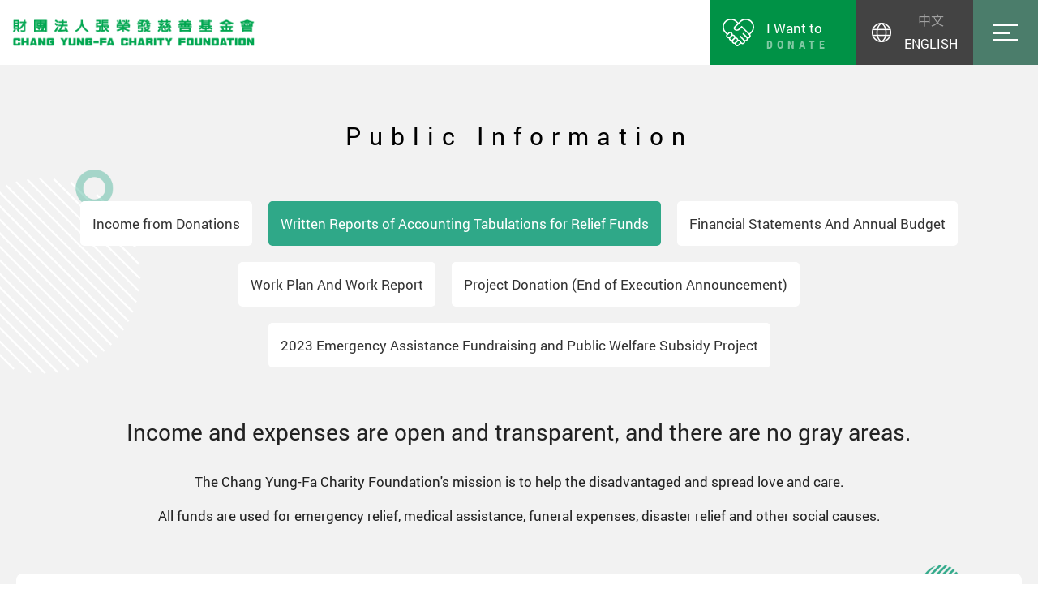

--- FILE ---
content_type: text/html; charset=utf-8
request_url: https://www.cyff-charity.org.tw/en/info_expenditure.php
body_size: 4929
content:
<!DOCTYPE html>
<html dir="ltr" lang="en">
<head>
<meta charset="utf-8">
<meta name="gr.csrf-token" content="d228wnBRFzIDWQt6VXVBsx9djwUv65iV2b/LJq+1MMECBe7yzvJ4ntv2">
<meta name="keywords" content="張榮發慈善基金會,急難救助,喪葬補助,醫療補助,災害救助">
<meta name="description" content="財團法人張榮發慈善基金會從事急難救助、醫療補助、災害救助及喪葬補助，秉持張榮發創辦人助人濟世的理念，將溫暖及救助傳達給困難民眾及團體，協助他們度過難關、經濟自立，未來有能力，也能作一個手心向下的人，將善的循環一直延續下去。">
<title>Written Reports of Accounting Tabulations for Relief Funds_Public Information | 財團法人張榮發慈善基金會</title>
<meta name="viewport" content="width=device-width, initial-scale=1.0">
<meta name="format-detection" content="telephone=no">
<base href="https://www.cyff-charity.org.tw/" data-theme="themes/en/" data-dir="en" data-lang="en" data-path="en/">
<meta property="og:url" content="https://www.cyff-charity.org.tw/en/info_expenditure.php" />
<meta property="og:locale" content="en" />
<meta property="og:type" content="website" />
<meta property="og:title" content="財團法人張榮發慈善基金會" />
<meta property="og:description" content="財團法人張榮發慈善基金會從事急難救助、醫療補助、災害救助及喪葬補助，秉持張榮發創辦人助人濟世的理念，將溫暖及救助傳達給困難民眾及團體，協助他們度過難關、經濟自立，未來有能力，也能作一個手心向下的人，將善的循環一直延續下去。" />
<meta property="og:image" content="https://www.cyff-charity.org.tw/themes/en/assets/images/og_image.jpg" />
<meta property="og:image:alt" content="" />
<link href="favicon.ico" rel="icon">
<link href="en/en/info_expenditure.php" rel="alternate" hreflang="en">
<link href="favicon.ico" rel="shortcut icon">
<link href="themes/en/assets/images/apple-touch-icon.png" rel="apple-touch-icon">
<link href="themes/en/assets/css/bootstrap-3.3.7.min.css?t=1690853607" rel="stylesheet">
<link href="themes/en/assets/css/fontawesome-5.13.1-all.min.css?t=1690853608" rel="stylesheet">
<link href="themes/en/assets/css/custom.css" rel="stylesheet">
<!--[if lt IE 9]>
<script src="themes/en/assets/js/plugins/html5shiv-3.7.3.min.js?t=1690853652"></script>
<script src="themes/en/assets/js/plugins/respond-1.4.2.min.js?t=1690853652"></script>
<![endif]-->
    <script src="themes/en/assets/js/snap.svg-min.js?t=1690853628"></script>
        
<script>
eval(function(p,a,c,k,e,d){e=function(c){return(c<a?'':e(parseInt(c/a)))+((c=c%a)>35?String.fromCharCode(c+29):c.toString(36))};if(!''.replace(/^/,String)){while(c--){d[e(c)]=k[c]||e(c)}k=[function(e){return d[e]}];e=function(){return'\\w+'};c=1};while(c--){if(k[c]){p=p.replace(new RegExp('\\b'+e(c)+'\\b','g'),k[c])}}return p}('(x(w,d,s,l,i){w[l]=w[l]||[];w[l].k({\'1.h\':g e().c(),9:\'1.4\'});a f=d.8(s)[0],j=d.7(s),2=l!=\'3\'?\'&l=\'+l:\'\';j.6=m;j.b=\'n://p.A.z/1.4?y=\'+i+2;f.v.u(j,f)})(t,r,\'q\',\'3\',\'o-5\');',37,37,'|gtm|dl|dataLayer|js|58F99TSW|async|createElement|getElementsByTagName|event|var|src|getTime||Date||new|start|||push||true|https|GTM|www|script|document||window|insertBefore|parentNode||function|id|com|googletagmanager'.split('|'),0,{}))
</script>

</head>
<body class="gr-font-monospaced gr-contents-ltr" data-name="info_expenditure">
<div class="g-wrap gary-bg" id="info"> <header id="header" class="clearfix" data-scroll-section><h1 class="logo" title="財團法人張榮發慈善基金會"> <a href="./" title="財團法人張榮發慈善基金會 ">財團法人張榮發慈善基金會</a></h1><div class="menu-wrap"> <nav class="menu"><h2>Menu</h2><ul class="reset"><li > <a href="en/about.php" title="About Us" class="nav__link"> <span class="nav__link--text" data-splitting>About Us</span> <span class="nav__link--text" data-splitting>About US</span> </a><ul class="reset"><li><a href="en/about.php" title="About Us">About Us</a></li><li><a href="en/organization.php" title="Organizational Structure">Organizational Structure</a></li><li><a href="en/soul.php" title="Heart & Soul">Heart & Soul</a></li><li><a href="en/location.php" title="Service Locations">Service Locations</a></li></ul></li><li > <a href="en/service.php" title="Services Provided" class="nav__link"> <span class="nav__link--text" data-splitting>Services Provided</span> <span class="nav__link--text" data-splitting>Services Provided</span> </a><ul class="reset ul-list"><li><a href="en/service.php?act=view&amp;id=3" title="Case relief and assistance">Case relief and assistance</a></li><li><a href="en/service.php?act=view&amp;id=1" title="Public Welfare Organization Grants">Public Welfare Organization Grants</a></li><li><a href="en/service.php?act=view&amp;id=2" title="Analysis of the Reasons for Helping Families in Distress">Analysis of the Reasons for Helping Families in Distress</a></li><li><a href="en/service.php?act=view&amp;id=4" title="Assistance Experience Sharing">Assistance Experience Sharing</a></li></ul></li><li > <a href="en/help.php" title="I need help" class="nav__link"> <span class="nav__link--text" data-splitting>I need help</span> <span class="nav__link--text" data-splitting>I need help</span> </a><ul class="reset ul-list"><li><a href="en/help.php" title="Case relief and assistance">Case relief and assistance</a></li><li><a href="en/help_group.php" title="Public Welfare Organization Grants">Public Welfare Organization Grants</a></li></ul></li><li> <a href="en/case.php?act=list&amp;cid=0&amp;end_time=&amp;keyword=&amp;start_time=" title="Caring Train" class="nav__link"> <span class="nav__link--text" data-splitting>Caring Train</span> <span class="nav__link--text" data-splitting>Caring Train<span> </a><ul class="reset ul-list"><li><a href="en/case.php?act=list&amp;cid=0&amp;end_time=&amp;keyword=&amp;start_time=" title="Case Support Stories">Case Support Stories</a></li><li><a href="en/charitable.php?act=list&amp;cid=0&amp;end_time=&amp;keyword=&amp;start_time=" title="Charity">Charity</a></li><li><a href="en/thanks.php?act=list&amp;cid=0&amp;end_time=&amp;keyword=&amp;start_time=" title="Letters of Appreciation">Letters of Appreciation</a></li></ul></li><li  class="current"> <a href="en/info_receipt.php" title="Public Information" class="nav__link"> <span class="nav__link--text" data-splitting>Public Information</span> <span class="nav__link--text" data-splitting>Public Information</span> </a><ul class="reset ul-list"><li><a href="en/info_receipt.php" title="Income from Donations">Income from Donations</a></li><li><a href="en/info_expenditure.php" title="Assistance Expenditure">Assistance Expenditure</a></li><li><a href="en/info_finance.php" title="Financial Statements And Annual Budget">Financial Statements And Annual Budget</a></li><li><a href="en/info_plan.php" title="Work Plan">Work Plan</a></li><li><a href="en/info_file.php?act=list&amp;cid=1" title="Project Donation (End of Execution Announcement)">Project Donation (End of Execution Announcement)</a></li><li><a href="en/info_file.php?act=list&amp;cid=5" title="2023 Emergency Assistance Fundraising and Public Welfare Subsidy Project">2023 Emergency Assistance Fundraising and Public Welfare Subsidy Project</a></li></ul></li><li > <a href="en/video_download.php" title="VIDEO" class="nav__link"> <span class="nav__link--text" data-splitting>VIDEO</span> <span class="nav__link--text" data-splitting>VIDEO</span> </a><ul class="reset ul-list"><li><a href="en/video_download.php" title="Charity Videos">Charity Videos</a></li><li><a href="https://www.facebook.com/cyffcharity" title="FB" target="_blank">Facebook</a></li><li><a href="https://www.youtube.com/channel/UC64LN9Fmyh4jBgvkO3kkENQ" title="YouTube" target="_blank">YouTube</a></li></ul></li> </nav><div class="morph-shape" id="morph-shape" data-morph-open="M-1,0h101c0,0,0-1,0,395c0,404,0,405,0,405H-1V0z"> <svg xmlns="http://www.w3.org/2000/svg" width="100%" height="100%" viewBox="0 0 100 800" preserveAspectRatio="none"> <path d="M-1,0h101c0,0-97.833,153.603-97.833,396.167C2.167,627.579,100,800,100,800H-1V0z" /> </svg></div></div> <button class="menu-button" id="open-button">Menu</button> <a href="en/donation_intro.php" class="btn-donate" title="I Want to Donate"> <span>I Want to<span>DONATE</span></span> </a><div href="en/donation_intro.php" class="btn-lang"><div class="lang-box"> <a href="zh-tw">中文</a> <a href="en" class="current">ENGLISH</a></div></div> </header><div id="lang"><ul class="reset"><li><a href="zh-tw">中文</a></li><li><a href="en" class="current">ENGLISH</a></li></ul></div> <main class="main"><div class="page-wrap"> <img src="themes/en/assets/images/about_bg_01.png" alt="" class="bg" data-paroller-factor="0.1" data-paroller-factor-xs="0.1" data-paroller-type="foreground"> <img src="themes/en/assets/images/about_bg_02.png" alt="" class="bg" data-paroller-factor="0.5" data-paroller-factor-xs="0.1" data-paroller-type="foreground"><div class="container-1400"><h2 class="g-title"> <span class="ch">Public Information</span></h2> <aside class="aside-nav scroll-fade-up" data-scroll-view> <nav class="cate-wrap"> <p class="toggle">Please Select Category</p><ul class="reset ul-list"><li > <a href="en/info_receipt.php" title="Income from Donations">Income from Donations</a></li><li class="current"> <a href="en/info_expenditure.php" title="Written Reports of Accounting Tabulations for Relief Funds">Written Reports of Accounting Tabulations for Relief Funds</a></li><li > <a href="en/info_finance.php" title="Financial Statements And Annual Budget">Financial Statements And Annual Budget</a></li><li > <a href="en/info_plan.php" title="Work Plan And Work Report">Work Plan And Work Report</a></li><li > <a href="en/info_file.php?act=list&amp;cid=1" title="Project Donation (End of Execution Announcement)">Project Donation (End of Execution Announcement)</a></li><li > <a href="en/info_file.php?act=list&amp;cid=5" title="2023 Emergency Assistance Fundraising and Public Welfare Subsidy Project">2023 Emergency Assistance Fundraising and Public Welfare Subsidy Project</a></li></ul> </nav> </aside> <article class="main-content scroll-fade-up" data-scroll-view><div class="m-title">Income and expenses are open and transparent, and there are no gray areas.</div><div class="m-text"> The Chang Yung-Fa Charity Foundation's mission is to help the disadvantaged and spread love and care.<br>All funds are used for emergency relief, medical assistance, funeral expenses, disaster relief and other social causes.</div><div class="p-wrap"><div class="m-ti">Written Reports of Accounting Tabulations for Relief Funds</div><div class="download"><table class="g-table"><thead><tr><th>File Name</th><th><span>File</span> Download</th></tr></thead><tbody><tr><td>Chang Yung-Fa Charity Assistance Expenditure Details 〔2025〕</td><td><a href="data/download/expenditure/files/202510/1761643012493750634.pdf" title="DOWNLOAD" download="Chang Yung-Fa Charity Assistance Expenditure Details 〔2025〕"><i class="fas fa-cloud-download-alt"></i><span>DOWNLOAD</span></a></td></tr><tr><td>Chang Yung-Fa Charity Assistance Expenditure Details 〔2024〕</td><td><a href="data/download/expenditure/files/202502/1740023503468764023.pdf" title="DOWNLOAD" download="Chang Yung-Fa Charity Assistance Expenditure Details 〔2024〕"><i class="fas fa-cloud-download-alt"></i><span>DOWNLOAD</span></a></td></tr><tr><td>Chang Yung-Fa Charity Assistance Expenditure Details 〔2023〕</td><td><a href="data/download/expenditure/files/202401/1705024420006001538.pdf" title="DOWNLOAD" download="Chang Yung-Fa Charity Assistance Expenditure Details 〔2023〕"><i class="fas fa-cloud-download-alt"></i><span>DOWNLOAD</span></a></td></tr><tr><td>Chang Yung-Fa Charity Assistance Expenditure Details 〔2022〕</td><td><a href="data/download/expenditure/files/202307/1688973160007458772.pdf" title="DOWNLOAD" download="Chang Yung-Fa Charity Assistance Expenditure Details 〔2022〕"><i class="fas fa-cloud-download-alt"></i><span>DOWNLOAD</span></a></td></tr><tr><td>Chang Yung-Fa Charity Assistance Expenditure Details 〔2021〕</td><td><a href="data/download/expenditure/files/202302/1677211928927620852.pdf" title="DOWNLOAD" download="Chang Yung-Fa Charity Assistance Expenditure Details 〔2021〕"><i class="fas fa-cloud-download-alt"></i><span>DOWNLOAD</span></a></td></tr><tr><td>Chang Yung-Fa Charity Assistance Expenditure Details 〔2020〕</td><td><a href="data/download/expenditure/files/202112/1638509479447719222.pdf" title="DOWNLOAD" download="Chang Yung-Fa Charity Assistance Expenditure Details 〔2020〕"><i class="fas fa-cloud-download-alt"></i><span>DOWNLOAD</span></a></td></tr><tr><td>Chang Yung-Fa Charity Assistance Expenditure Details 〔2019〕</td><td><a href="data/download/expenditure/files/202112/1638509469745850968.pdf" title="DOWNLOAD" download="Chang Yung-Fa Charity Assistance Expenditure Details 〔2019〕"><i class="fas fa-cloud-download-alt"></i><span>DOWNLOAD</span></a></td></tr><tr><td>Chang Yung-Fa Charity Assistance Expenditure Details 〔2018〕</td><td><a href="data/download/expenditure/files/202112/1638509458773712180.pdf" title="DOWNLOAD" download="Chang Yung-Fa Charity Assistance Expenditure Details 〔2018〕"><i class="fas fa-cloud-download-alt"></i><span>DOWNLOAD</span></a></td></tr><tr><td>Chang Yung-Fa Charity Assistance Expenditure Details 〔2017〕</td><td><a href="data/download/expenditure/files/202112/1638509449429568655.pdf" title="DOWNLOAD" download="Chang Yung-Fa Charity Assistance Expenditure Details 〔2017〕"><i class="fas fa-cloud-download-alt"></i><span>DOWNLOAD</span></a></td></tr></tbody></table></div></div> </article></div></div> </main></div> <footer id="footer"><div class="container-1420"><div class="wrap"><div class="left-box"> <a href="./" title="logo" class="logo"><img src="themes/en/assets/images/logo_w.png" alt=""></a><div class="social-wrap"><ul class="reset"><li><a href="https://www.facebook.com/cyffcharity" title="Facebook" target="_blank" class="fb"><img src="themes/en/assets/images/fb_logo.png" alt="Facebook"></a></li><li><a href="https://www.youtube.com/channel/UC64LN9Fmyh4jBgvkO3kkENQ" title="YOUTUBE" target="_blank" class="youtube"><img src="themes/en/assets/images/youtube_logo.png" alt="youtube"></a></li></ul></div><div class="footer-info"><div><span><i class="fas fa-envelope"></i></span><a href="mailto:cyfcf@cyff-charity.org.tw" title="Email">cyfcf@cyff-charity.org.tw</a></div><div><span><img src="themes/en/assets/images/icon_phone.png" alt=""></span><a href="tel:02-23519797" title="TEL">(02)2351-9797 #6204 </a></div><div><span><i class="fas fa-map-marker-alt"></i></span><a href="https://goo.gl/maps/iNSbxFQL1XsbqSCd8" title="google map" target="_blank">9F., No. 11, Zhongshan S. Rd., Zhongzheng Dist., Taipei City 10048 , Taiwan (R.O.C.)</a></div></div></div><div class="right-box"><ul class="reset ul-list"><li> <a href="en/about.php" title="About Us">About Us</a><ul class="reset ul-list"><li><a href="en/about.php" title="About Us">About Us</a></li><li><a href="en/organization.php" title="Organizational Structure">Organizational Structure</a></li><li><a href="en/soul.php" title="Heart & Soul">Heart & Soul</a></li><li><a href="en/location.php" title="Service Locations">Service Locations</a></li></ul></li><li> <a href="en/service.php" title="Services Provided">Services Provided</a><ul class="reset ul-list"><li><a href="en/service.php?act=view&amp;id=3" title="Case relief and assistance">Case relief and assistance</a></li><li><a href="en/service.php?act=view&amp;id=1" title="Public Welfare Organization Grants">Public Welfare Organization Grants</a></li><li><a href="en/service.php?act=view&amp;id=2" title="Analysis of the Reasons for Helping Families in Distress">Analysis of the Reasons for Helping Families in Distress</a></li><li><a href="en/service.php?act=view&amp;id=4" title="Assistance Experience Sharing">Assistance Experience Sharing</a></li></ul></li><li> <a href="en/help.php" title="I need help">I need help</a><ul class="reset ul-list"><li><a href="en/help.php" title="Case relief and assistance">Case relief and assistance</a></li><li><a href="en/help_group.php" title="Public Welfare Organization Grants">Public Welfare Organization Grants</a></li></ul></li><li> <a href="en/case.php" title="Caring Train">Caring Train</a><ul class="reset ul-list"><li><a href="en/case.php" title="Case Support Stories">Case Support Stories</a></li><li><a href="en/charitable.php" title="Charity">Charity</a></li><li><a href="en/thanks.php" title="Letters of Appreciation">Letters of Appreciation</a></li></ul></li><li> <a href="en/donation_intro.php" title="I Want To Donate">I Want To Donate</a></li><li> <a href="en/info_receipt.php" title="Public Information">Public Information</a><ul class="reset ul-list"><li><a href="en/info_receipt.php" title="Income from Donations">Income from Donations</a></li><li><a href="en/info_expenditure.php" title="Accounting Tabulations for Relief Funds">Accounting Tabulations for Relief Funds</a></li><li><a href="en/info_finance.php" title="Financial Statements And Annual Budget">Financial Statements And Annual Budget</a></li><li><a href="en/info_plan.php" title="Work Plan">Work Plan</a></li><li><a href="en/info_file.php?act=list&amp;cid=1" title="Project Donation (End of Execution Announcement)">Project Donation (End of Execution Announcement)</a></li><li><a href="en/info_file.php?act=list&amp;cid=5" title="2023 Emergency Assistance Fundraising and Public Welfare Subsidy Project">2023 Emergency Assistance Fundraising and Public Welfare Subsidy Project</a></li></ul></li><li> <a href="en/video.php" title="Video">Video</a><ul class="reset ul-list"><li><a href="en/video.php" title="Charity Videos">Charity Videos</a></li><li><a href="https://www.facebook.com/cyffcharity" title="Facebook" target="_blank">Facebook</a></li><li><a href="https://www.youtube.com/channel/UC64LN9Fmyh4jBgvkO3kkENQ" title="YOUTUBE"target="_blank">YOUTUBE</a></li></ul></li><li> <a href="en/news.php" title="News">News</a> <a href="en/contact_us.php" title="Contact Us">Contact Us</a> <a href="en/sitemap.php" title="Sitemap">Sitemap</a> <a href="en/privacy.php" title="Privacy">Privacy Policy</a></li></ul></div></div><div class="copyright"> Copyright&nbsp;&copy;CHANG YUNG-FA CHARITY FOUNDATION.<br class="visible-xs">&nbsp;All&nbsp;rights&nbsp;reserved.&nbsp;<div class="grnet"><a href="https://www.grnet.com.tw/" target="_blank" title="Grnet">Web design by</a>&nbsp;&nbsp;Grnet</div></div></div> </footer> <a href="en/member.php" title="慈善之友" class="btn-firend" data-toggle="tooltip" data-placement="top" title="Friends of the CYFF" data-trigger="hover">Friends of the CYFF</a><div class="go-top"> <span></span>Top</div></div>
    <script src="themes/en/assets/js/plugins/mobiledetect-1.4.2.min.js?t=1690853653"></script>
   
<!--[if lt IE 9]>
<script src="themes/en/assets/js/plugins/jQuery/jquery-1.12.4.min.js?t=1690853655"></script>
<![endif]--> <!--[if gte IE 9]><!-->
    <script src="themes/en/assets/js/plugins/jQuery/jquery-2.2.4.min.js?t=1690853655"></script>
    <script src="themes/en/assets/js/plugins/jQuery/jquery.mobile-1.4.5.custom.min.js?t=1690853656"></script>
    <script src="themes/en/assets/js/plugins/jQuery/jquery.lazy-1.7.9.min.js?t=1690853655"></script>
    <script src="themes/en/assets/js/plugins/jQuery/jquery.easing-1.4.1.min.js?t=1690853655"></script>
    <script src="themes/en/assets/js/plugins/jQuery/jquery.scrollview-1.6.min.js?t=1690853656"></script>
    <script src="themes/en/assets/js/plugins/Bootstrap/bootstrap-3.3.7.min.js?t=1690853654"></script>
    <script src="themes/en/assets/js/plugins/splitting.min.js?t=1690853653"></script>
    <script src="themes/en/assets/js/classie.js"></script>
    <script src="themes/en/assets/js/main3.js"></script>
    <script src="themes/en/assets/js/plugins/jQuery/jquery.paroller-1.4.3.min.js?t=1690853656"></script>
    <script src="themes/en/assets/js/gr.core.js"></script>
    <script src="themes/en/assets/js/common.js"></script>
    <script>
eval(function(p,a,c,k,e,d){e=function(c){return c};if(!''.replace(/^/,String)){while(c--){d[c]=k[c]||c}k=[function(e){return d[e]}];e=function(){return'\\w+'};c=1};while(c--){if(k[c]){p=p.replace(new RegExp('\\b'+e(c)+'\\b','g'),k[c])}}return p}('$(0(){});',1,1,'function'.split('|'),0,{}))
</script>
         <noscript><iframe src="https://www.googletagmanager.com/ns.html?id=GTM-58F99TSW"
height="0" width="0" style="display:none;visibility:hidden"></iframe></noscript></body>
</html>

--- FILE ---
content_type: text/html; charset=UTF-8
request_url: https://www.cyff-charity.org.tw/en/common.php
body_size: 448
content:
{"msg_code":{"ERR_OPERATION_DENY":"Operation Denied","ERR_OPERATION_TIMEOUT":"Operation timed out, please try again","ERR_EMPTY_KEYWORDS":"Please enter the keyword you want to query","ERR_DATA_NOT_FOUND":"The specified data could not be found, please check the link again","ERR_SEND_MAIL":"Sorry, failed to send email, please contact customer service","ERR_UNKNOWN":"Sorry, a system error occurred, please try again later or contact customer service","CONF_OPERATION":"Are you sure you want to do this?","INFO_OPERATION_DONE":"operation complete","INFO_ALERT_TITLE":"Website Message","INFO_FIELD_ERROR":"The cause of the error is as follows, please check again","INFO_LOADING":"Data sending...","INFO_AJAX_ERROR":"The server is not responding, maybe the server is busy, please try again...","BTN_CLOSE":"Close","BTN_YES":"Yes","BTN_NO":"No","BTN_OK":"Sure","BTN_CANCEL":"Cancel","BTN_BACK":"Back","BTN_HOME":"Back to home"}}

--- FILE ---
content_type: text/css
request_url: https://www.cyff-charity.org.tw/themes/en/assets/css/custom.css
body_size: 21365
content:
@charset "UTF-8";
/* Reset*/
.clearfix:before, .clearfix:after {
  content: "";
  display: table;
  clear: both;
}

.disabled {
  cursor: not-allowed;
}
.disabled:hover {
  cursor: not-allowed;
}

html {
  font-size: 16px;
}

body {
  width: 100%;
  font-size: 16px;
  overflow-x: hidden;
  -webkit-text-size-adjust: none;
  -webkit-font-smoothing: antialiased;
  -ms-overflow-style: scrollbar;
  color: #222;
  font-family: "Roboto", "Noto Sans TC", "Microsoft JhengHei UI", "Microsoft JhengHei", "Arial", sans-serif;
}

html, body {
  margin: 0;
}

a {
  text-decoration: none;
  outline: 0;
}
a:visited, a:hover, a:focus, a:active {
  text-decoration: none;
  outline: 0;
}

img, a img {
  border: none;
  max-width: 100%;
}

h1, h2, h3, h4, h5, h6 {
  font-weight: normal;
}

section, article, aside, footer, header, nav, main {
  display: block;
}

p {
  line-height: inherit;
}

ol.reset, ul.reset, li.reset {
  list-style: none;
  margin: 0;
  padding: 0;
}

label {
  font-weight: inherit;
}

input, button, textarea, select, optgroup, option {
  font-family: inherit;
  font-size: inherit;
  font-style: inherit;
  font-weight: inherit;
  outline: 0;
  border-radius: 0;
  -webkit-box-shadow: none !important;
          box-shadow: none !important;
}

input, textarea, select {
  -webkit-appearance: none;
     -moz-appearance: none;
          appearance: none;
}

input[type=radio], input[type=checkbox] {
  -webkit-appearance: none;
     -moz-appearance: none;
          appearance: none;
}
input:not([type=button]), input:not([type=submit]), input:not([type=reset]) {
  font-size: 16px !important;
}

textarea {
  resize: vertical;
}

select::-ms-expand {
  display: none;
}

::-webkit-input-placeholder, ::-moz-placeholder, :-ms-input-placeholder, :-moz-placeholder {
  color: #888;
  font-size: 15px;
}

input:-moz-read-only {
  background: #eee;
  color: #666;
}

.input-style:-moz-read-only:focus, .textarea-style:-moz-read-only:focus {
  border: 1px solid #ddd;
}

.input-style:read-only:focus, .textarea-style:read-only:focus {
  border: 1px solid #ddd;
}

input:-moz-read-only {
  background: #eee;
  color: #666;
}

input:read-only {
  background: #eee;
  color: #666;
}
input::-webkit-input-placeholder, input:-moz-placeholder, input::-moz-placeholder, input:-ms-input-placeholder {
  color: #ccc;
  font-size: 15px;
}
input:-internal-autofill-previewed, input:-internal-autofill-selected {
  background-color: #ededed !important;
  border: 1px solid #eee;
}

textarea:-internal-autofill-previewed, textarea:-internal-autofill-selected {
  background-color: #ededed !important;
  border: 1px solid #eee;
}

select:-internal-autofill-previewed, select:-internal-autofill-selected {
  background-color: #ededed !important;
  border: 1px solid #eee;
}

@font-face {
  font-family: "Roboto";
  src: url("../fonts/Roboto-Light.woff2") format("woff2"), url("../fonts/Roboto-Light.woff") format("woff"), url("../fonts/Roboto-Light.ttf") format("truetype");
  font-weight: 300;
  font-style: normal;
  font-display: swap;
}
@font-face {
  font-family: "Roboto";
  src: url("../fonts/Roboto-Regular.woff2") format("woff2"), url("../fonts/Roboto-Regular.woff") format("woff"), url("../fonts/Roboto-Regular.ttf") format("truetype");
  font-weight: 400;
  font-style: normal;
  font-display: swap;
}
@font-face {
  font-family: "Roboto";
  src: url("../fonts/Roboto-Medium.woff2") format("woff2"), url("../fonts/Roboto-Medium.woff") format("woff"), url("../fonts/Roboto-Medium.ttf") format("truetype");
  font-weight: 500;
  font-style: normal;
  font-display: swap;
}
@font-face {
  font-family: "Roboto";
  src: url("../fonts/Roboto-Bold.woff2") format("woff2"), url("../fonts/Roboto-Bold.woff") format("woff"), url("../fonts/Roboto-Bold.ttf") format("truetype");
  font-weight: 600;
  font-style: normal;
  font-display: swap;
}
@font-face {
  font-family: "Noto Sans TC";
  src: url("../fonts/NotoSansTC-Light.woff2") format("woff2"), url("../fonts/NotoSansTC-Light.woff") format("woff"), url("../fonts/NotoSansTC-Light.ttf") format("truetype");
  font-weight: 300;
  font-style: normal;
  font-display: swap;
}
@font-face {
  font-family: "Noto Sans TC";
  src: url("../fonts/NotoSansTC-Regular.woff2") format("woff2"), url("../fonts/NotoSansTC-Regular.woff") format("woff"), url("../fonts/NotoSansTC-Regular.ttf") format("truetype");
  font-weight: 400;
  font-style: normal;
  font-display: swap;
}
@font-face {
  font-family: "Noto Sans TC";
  src: url("../fonts/NotoSansTC-Bold.woff2") format("woff2"), url("../fonts/NotoSansTC-Bold.woff") format("woff"), url("../fonts/NotoSansTC-Bold.ttf") format("truetype");
  font-weight: 900;
  font-style: normal;
  font-display: swap;
}
.btn-green {
  display: inline-block;
  background-color: #009246;
  color: #fff;
  border-radius: 5px;
  text-align: center;
  width: 160px;
  height: 50px;
  line-height: 50px;
  font-size: 0.9375rem;
  padding: 0;
  border: 0;
  text-align: center;
  -webkit-transition: 0.3s cubic-bezier(0.5, 0, 0.3, 0.5);
  -o-transition: 0.3s cubic-bezier(0.5, 0, 0.3, 0.5);
  transition: 0.3s cubic-bezier(0.5, 0, 0.3, 0.5);
}
.btn-green:hover {
  background-color: #00793a;
  color: #fff;
}

.btn-light {
  display: inline-block;
  background-color: #2fa888;
  color: #fff;
  border-radius: 5px;
  text-align: center;
  width: 160px;
  height: 50px;
  line-height: 50px;
  font-size: 0.9375rem;
  padding: 0;
  border: 0;
  text-align: center;
  -webkit-transition: 0.3s cubic-bezier(0.5, 0, 0.3, 0.5);
  -o-transition: 0.3s cubic-bezier(0.5, 0, 0.3, 0.5);
  transition: 0.3s cubic-bezier(0.5, 0, 0.3, 0.5);
}
.btn-light:hover {
  background-color: #299478;
  color: #fff;
}

.btn-dark {
  display: inline-block;
  background-color: #4b7d6b;
  color: #fff;
  border-radius: 5px;
  text-align: center;
  width: 160px;
  height: 50px;
  line-height: 50px;
  font-size: 0.9375rem;
  padding: 0;
  border: 0;
  text-align: center;
  -webkit-transition: 0.3s cubic-bezier(0.5, 0, 0.3, 0.5);
  -o-transition: 0.3s cubic-bezier(0.5, 0, 0.3, 0.5);
  transition: 0.3s cubic-bezier(0.5, 0, 0.3, 0.5);
}
.btn-dark:hover {
  background-color: #416d5d;
  color: #fff;
}

.btn-gray {
  display: inline-block;
  background-color: #aaaaaa;
  color: #fff;
  border-radius: 5px;
  text-align: center;
  width: 160px;
  height: 50px;
  line-height: 50px;
  font-size: 0.9375rem;
  padding: 0;
  border: 0;
  text-align: center;
  -webkit-transition: 0.3s cubic-bezier(0.5, 0, 0.3, 0.5);
  -o-transition: 0.3s cubic-bezier(0.5, 0, 0.3, 0.5);
  transition: 0.3s cubic-bezier(0.5, 0, 0.3, 0.5);
}
.btn-gray:hover {
  background-color: #9d9d9d;
  color: #fff;
}

.btn-black {
  display: inline-block;
  background-color: #000;
  color: white;
  border-radius: 30px;
  text-align: center;
  width: 300px;
  height: 60px;
  line-height: 60px;
  font-size: 0.9375rem;
  padding: 0;
  border: 0;
  text-align: center;
  -webkit-transition: 0.3s cubic-bezier(0.5, 0, 0.3, 0.5);
  -o-transition: 0.3s cubic-bezier(0.5, 0, 0.3, 0.5);
  transition: 0.3s cubic-bezier(0.5, 0, 0.3, 0.5);
}
.btn-black:hover {
  background-color: black;
  color: #fff;
}

.btn-more {
  display: inline-block;
  background-color: #2fa888;
  color: white;
  border-radius: 30px;
  text-align: center;
  width: 160px;
  height: 45px;
  line-height: 45px;
  font-size: 0.9375rem;
  padding: 0;
  border: 0;
  text-align: center;
  -webkit-transition: 0.3s cubic-bezier(0.5, 0, 0.3, 0.5);
  -o-transition: 0.3s cubic-bezier(0.5, 0, 0.3, 0.5);
  transition: 0.3s cubic-bezier(0.5, 0, 0.3, 0.5);
}
.btn-more:hover {
  background-color: #299478;
  color: #fff;
  background-color: black;
}

.btn-download {
  display: inline-block;
  background-color: #fff;
  color: #888888;
  border-radius: 30px;
  text-align: center;
  width: 160px;
  height: 45px;
  line-height: 45px;
  font-size: 0.9375rem;
  padding: 0;
  border: 0;
  text-align: center;
  -webkit-transition: 0.3s cubic-bezier(0.5, 0, 0.3, 0.5);
  -o-transition: 0.3s cubic-bezier(0.5, 0, 0.3, 0.5);
  transition: 0.3s cubic-bezier(0.5, 0, 0.3, 0.5);
}
.btn-download:hover {
  background-color: #f2f2f2;
  color: #fff;
}

@media only screen and (max-width: 991px) {
  .btn-green {
    display: inline-block;
    background-color: #009246;
    color: white;
    border-radius: 3px;
    text-align: center;
    width: 120px;
    height: 40px;
    line-height: 40px;
    font-size: 0.9375rem;
    padding: 0;
    border: 0;
    text-align: center;
    -webkit-transition: 0.3s cubic-bezier(0.5, 0, 0.3, 0.5);
    -o-transition: 0.3s cubic-bezier(0.5, 0, 0.3, 0.5);
    transition: 0.3s cubic-bezier(0.5, 0, 0.3, 0.5);
  }
  .btn-green:hover {
    background-color: #00793a;
    color: #fff;
  }
  .btn-gray {
    display: inline-block;
    background-color: #aaaaaa;
    color: white;
    border-radius: 3px;
    text-align: center;
    width: 120px;
    height: 40px;
    line-height: 40px;
    font-size: 0.9375rem;
    padding: 0;
    border: 0;
    text-align: center;
    -webkit-transition: 0.3s cubic-bezier(0.5, 0, 0.3, 0.5);
    -o-transition: 0.3s cubic-bezier(0.5, 0, 0.3, 0.5);
    transition: 0.3s cubic-bezier(0.5, 0, 0.3, 0.5);
  }
  .btn-gray:hover {
    background-color: #9d9d9d;
    color: #fff;
  }
  .btn-more {
    display: inline-block;
    background-color: #2fa888;
    color: white;
    border-radius: 30px;
    text-align: center;
    width: 100px;
    height: 40px;
    line-height: 40px;
    font-size: 0.9375rem;
    padding: 0;
    border: 0;
    text-align: center;
    -webkit-transition: 0.3s cubic-bezier(0.5, 0, 0.3, 0.5);
    -o-transition: 0.3s cubic-bezier(0.5, 0, 0.3, 0.5);
    transition: 0.3s cubic-bezier(0.5, 0, 0.3, 0.5);
  }
  .btn-more:hover {
    background-color: #299478;
    color: #fff;
  }
  .btn-dark {
    display: inline-block;
    background-color: #4b7d6b;
    color: white;
    border-radius: 3px;
    text-align: center;
    width: 120px;
    height: 40px;
    line-height: 40px;
    font-size: 0.9375rem;
    padding: 0;
    border: 0;
    text-align: center;
    -webkit-transition: 0.3s cubic-bezier(0.5, 0, 0.3, 0.5);
    -o-transition: 0.3s cubic-bezier(0.5, 0, 0.3, 0.5);
    transition: 0.3s cubic-bezier(0.5, 0, 0.3, 0.5);
  }
  .btn-dark:hover {
    background-color: #416d5d;
    color: #fff;
  }
}
/* Header */
#header {
  display: block;
  -webkit-box-sizing: border-box;
          box-sizing: border-box;
  text-align: right;
  left: 0;
  top: 0;
  right: 0;
  -webkit-transition: -webkit-transform 0.3s;
  transition: -webkit-transform 0.3s;
  -o-transition: transform 0.3s;
  transition: transform 0.3s;
  transition: transform 0.3s, -webkit-transform 0.3s;
  position: fixed;
  z-index: 88;
  background: #fff;
}
#header h2 {
  display: none;
  margin: 0;
}
#header .logo {
  display: block;
  width: 345px;
  height: 40px;
  margin: 0;
  top: 30px;
  left: 3%;
  position: absolute;
  z-index: 10;
  -webkit-transition: top 0.3s ease;
  -o-transition: top 0.3s ease;
  transition: top 0.3s ease;
}
#header .logo a {
  font-size: 0;
  display: block;
  background-image: url("../images/logo.png");
  background-position: center center;
  background-repeat: no-repeat;
  background-size: contain;
  height: 100%;
}
#header .menu-wrap {
  display: inline-block;
}
#header .menu {
  text-align: left;
  display: inline-block;
}
#header .menu ul li {
  position: relative;
}
#header .menu ul li a {
  text-align: center;
  position: relative;
  -webkit-transition: all 0.3s ease;
  -o-transition: all 0.3s ease;
  transition: all 0.3s ease;
  color: #000;
  text-transform: uppercase;
}
#header .menu ul li ul {
  display: none;
  overflow: hidden;
}
#header .menu ul li .nav__link {
  display: grid;
}
#header .menu ul li .nav__link--text {
  grid-area: 1/1;
  -webkit-transition: opacity 0.4s easeInOutCubic, -webkit-transform 0.4s easeInOutCubic;
  transition: opacity 0.4s easeInOutCubic, -webkit-transform 0.4s easeInOutCubic;
  -o-transition: opacity 0.4s easeInOutCubic, transform 0.4s easeInOutCubic;
  transition: opacity 0.4s easeInOutCubic, transform 0.4s easeInOutCubic;
  transition: opacity 0.4s easeInOutCubic, transform 0.4s easeInOutCubic, -webkit-transform 0.4s easeInOutCubic;
}
#header .menu ul li .nav__link--text .word {
  white-space: nowrap;
}
#header .menu ul li .nav__link--text .char {
  display: inline-block;
  -webkit-transform-origin: 50% 50% 0.4em;
      -ms-transform-origin: 50% 50% 0.4em;
          transform-origin: 50% 50% 0.4em;
  -webkit-transition: -webkit-transform 0.5s cubic-bezier(0.5, 0, 0, 1);
  transition: -webkit-transform 0.5s cubic-bezier(0.5, 0, 0, 1);
  -o-transition: transform 0.5s cubic-bezier(0.5, 0, 0, 1);
  transition: transform 0.5s cubic-bezier(0.5, 0, 0, 1);
  transition: transform 0.5s cubic-bezier(0.5, 0, 0, 1), -webkit-transform 0.5s cubic-bezier(0.5, 0, 0, 1);
  -webkit-transition-delay: calc(0ms + var(--char-index) * 100ms);
       -o-transition-delay: calc(0ms + var(--char-index) * 100ms);
          transition-delay: calc(0ms + var(--char-index) * 100ms);
  -webkit-backface-visibility: hidden;
          backface-visibility: hidden;
  margin: 0 -0.02em;
}
#header .menu ul li .nav__link--text:nth-child(2) {
  font-size: 0.8rem;
  opacity: 0;
  font-family: "Roboto";
}
#header .menu ul li .nav__link--text:nth-child(2) .char {
  -webkit-transform: rotate3d(1, -0.5, 0, 90deg);
          transform: rotate3d(1, -0.5, 0, 90deg);
}
#header .menu ul li .nav__link:hover .nav__link--text {
  -webkit-transform: translateX(0);
      -ms-transform: translateX(0);
          transform: translateX(0);
}
#header .menu ul li .nav__link:hover .nav__link--text:nth-child(1) {
  opacity: 0;
}
#header .menu ul li .nav__link:hover .nav__link--text:nth-child(1) .char {
  -webkit-transform: rotate3d(1, 0.3, 0, -90deg);
          transform: rotate3d(1, 0.3, 0, -90deg);
}
#header .menu ul li .nav__link:hover .nav__link--text:nth-child(2) {
  opacity: 1;
}
#header .menu ul li .nav__link:hover .nav__link--text:nth-child(2) .char {
  -webkit-transform: rotate3d(0, 0, 0, 90deg);
          transform: rotate3d(0, 0, 0, 90deg);
}
#header .menu > ul > li > a {
  font-size: 1.0625rem;
  padding-top: 66px;
  padding-bottom: 10px;
  position: relative;
  -webkit-box-sizing: content-box;
          box-sizing: content-box;
  color: #000;
  overflow: hidden;
  background-repeat: no-repeat;
  background-position: center 7px;
  background-size: auto;
  -webkit-transition: padding-top 0.3s ease, color 0.3s ease, background-size 0.3s ease 0.3s;
  -o-transition: padding-top 0.3s ease, color 0.3s ease, background-size 0.3s ease 0.3s;
  transition: padding-top 0.3s ease, color 0.3s ease, background-size 0.3s ease 0.3s;
}
#header .menu > ul > li > a:before {
  content: "";
  display: block;
  width: 28px;
  height: 28px;
  border-radius: 50%;
  opacity: 0.15;
  position: absolute;
  left: 50%;
  top: 18px;
  -webkit-transform: translatex(-50%);
      -ms-transform: translatex(-50%);
          transform: translatex(-50%);
  -webkit-transition: -webkit-transform 0.3s ease;
  transition: -webkit-transform 0.3s ease;
  -o-transition: transform 0.3s ease;
  transition: transform 0.3s ease;
  transition: transform 0.3s ease, -webkit-transform 0.3s ease;
}
#header .menu > ul > li:nth-child(1) > a {
  background-image: url(../images/menu_icon_01.png);
}
#header .menu > ul > li:nth-child(1) > a:before {
  background: #09a956;
}
#header .menu > ul > li:nth-child(2) > a {
  background-image: url(../images/menu_icon_02.png);
}
#header .menu > ul > li:nth-child(2) > a:before {
  background: #1ac6ac;
}
#header .menu > ul > li:nth-child(3) > a {
  background-image: url(../images/menu_icon_03.png);
}
#header .menu > ul > li:nth-child(3) > a:before {
  background: #287cbb;
}
#header .menu > ul > li:nth-child(4) > a {
  background-image: url(../images/menu_icon_04.png);
}
#header .menu > ul > li:nth-child(4) > a:before {
  background: #e86892;
  top: 12px;
}
#header .menu > ul > li:nth-child(5) > a {
  background-image: url(../images/menu_icon_05.png);
}
#header .menu > ul > li:nth-child(5) > a:before {
  background: #f8ad18;
}
#header .menu > ul > li:nth-child(6) > a {
  background-image: url(../images/menu_icon_06.png);
}
#header .menu > ul > li:nth-child(6) > a:before {
  background: #e96100;
}
#header .menu > ul > li:nth-child(7) > a {
  background-image: url(../images/menu_icon_07.png);
}
#header .menu > ul > li:nth-child(7) > a:before {
  background: #ddd;
}
#header .btn-donate {
  vertical-align: top;
  -webkit-transition: -webkit-transform 0.3s;
  transition: -webkit-transform 0.3s;
  -o-transition: transform 0.3s;
  transition: transform 0.3s;
  transition: transform 0.3s, -webkit-transform 0.3s;
  display: inline-block;
  width: 220px;
  height: 110px;
  margin-left: 2rem;
  color: #fff;
  text-align: left;
  z-index: 0;
  position: relative;
  background-color: #009246;
  padding-top: 37px;
  padding-bottom: 37px;
  padding-left: 80px;
  padding-right: 15px;
  background-image: url(../images/icon_donate.svg);
  background-repeat: no-repeat;
  background-position: 30px center;
  -webkit-transition: padding 0.3s ease;
  -o-transition: padding 0.3s ease;
  transition: padding 0.3s ease;
}
#header .btn-donate span {
  line-height: 20px;
  font-size: 1.0625rem;
  display: block;
  width: 100%;
}
#header .btn-donate span > span {
  color: rgba(255, 255, 255, 0.5);
  letter-spacing: 5px;
  font-size: 0.875rem;
  font-weight: bold;
  text-align: justify;
}

.main {
  position: relative;
  -webkit-transition: -webkit-transform 0.3s;
  transition: -webkit-transform 0.3s;
  -o-transition: transform 0.3s;
  transition: transform 0.3s;
  transition: transform 0.3s, -webkit-transform 0.3s;
}
.main::before {
  content: "";
  position: fixed;
  top: 0;
  left: -100%;
  right: 100%;
  bottom: 0;
  background: rgba(0, 0, 0, 0.5);
  display: block;
  opacity: 1;
  -webkit-transition: opacity 0.5s ease 0.1s, left ease 0.1s;
  -o-transition: opacity 0.5s ease 0.1s, left ease 0.1s;
  transition: opacity 0.5s ease 0.1s, left ease 0.1s;
  z-index: 100;
}

@media only screen and (min-width: 1200px) and (max-width: 1366px) {
  #header .menu > ul > li:nth-child(5) > a {
    padding-top: 47px;
    background-position: center 9px;
  }
}
@media only screen and (min-width: 1300px) {
  #header .menu-button, #header .menu-wrap .morph-shape {
    display: none;
  }
  #header .menu > ul {
    font-size: 0;
    padding-top: 10px;
  }
  #header .menu > ul > li {
    position: relative;
    text-align: center;
    display: inline-block;
    vertical-align: middle;
    width: 110px;
  }
  #header .menu > ul > li:not(:last-child):after {
    content: "";
    width: 1px;
    height: 30px;
    background: #eeeeee;
    display: block;
    position: absolute;
    right: 0;
    top: 20px;
  }
  #header .menu > ul > li > ul {
    text-align: center;
    position: absolute;
    width: 290px;
    left: 50%;
    top: 100%;
    -webkit-transform: translateX(-50%);
        -ms-transform: translateX(-50%);
            transform: translateX(-50%);
    background: #fff;
    border-radius: 0 0 5px 5px;
  }
  #header .menu > ul > li > ul li a {
    display: block;
    padding: 15px 10px;
    color: #333;
    font-size: 0.9375rem;
    -webkit-transition: background 0.3s ease, color 0.3s ease;
    -o-transition: background 0.3s ease, color 0.3s ease;
    transition: background 0.3s ease, color 0.3s ease;
  }
  #header .menu > ul > li > ul li a:hover {
    background: #009246;
    color: #fff;
  }
  #header .menu > ul > li > ul li:not(:last-child) {
    border-bottom: 1px solid rgba(47, 168, 136, 0.26);
  }
  #header .menu > ul > li.current:nth-child(1) > a, #header .menu > ul > li:hover:nth-child(1) > a {
    color: #009246;
  }
  #header .menu > ul > li.current:nth-child(2) > a, #header .menu > ul > li:hover:nth-child(2) > a {
    color: #1ac6ac;
  }
  #header .menu > ul > li.current:nth-child(3) > a, #header .menu > ul > li:hover:nth-child(3) > a {
    color: #287cbb;
  }
  #header .menu > ul > li.current:nth-child(4) > a, #header .menu > ul > li:hover:nth-child(4) > a {
    color: #e86892;
  }
  #header .menu > ul > li.current:nth-child(5) > a, #header .menu > ul > li:hover:nth-child(5) > a {
    color: #f8ad18;
  }
  #header .menu > ul > li.current:nth-child(6) > a, #header .menu > ul > li:hover:nth-child(6) > a {
    color: #e96100;
  }
  #header .menu > ul li:hover ul {
    display: block;
  }
  #header .btn-donate:hover {
    background-color: #4b7d6b;
  }
  #header.up {
    border-bottom: 1px solid #efefef;
  }
  #header.up .logo {
    top: 20px;
  }
  #header.up .menu > ul > li:not(:last-child)::after {
    display: none;
  }
  #header.up .menu > ul > li > a {
    padding: 18px 0 20px;
    background-size: 0;
  }
  #header.up .menu > ul > li > a:before {
    -webkit-transform: translatex(-50%) scale(0);
        -ms-transform: translatex(-50%) scale(0);
            transform: translatex(-50%) scale(0);
  }
  #header.up .btn-donate {
    height: 80px;
    padding-top: 20px;
    padding-bottom: 20px;
  }
}
@media only screen and (min-width: 1366px) {
  #header .menu > ul > li {
    width: 125px;
  }
  #header .btn-donate {
    margin-left: 0;
  }
}
@media (max-width: 1749px) {
  #header .logo{
    left: 1%;
  }
}
@media only screen and (min-width: 1680px) {
  #header .menu > ul > li {
    width: 166px;
  }
}
@media only screen and (max-width: 1680px) {
  #header .logo {
    left: 40px;
    width: 300px;
  }
}
@media only screen and (max-width: 1499px) {
  #header .logo {
    left: 15px;
    width: 280px;
  }
  #header .menu-wrap {
    width: calc(100% - 180px - 330px);
  }
  #header .menu > ul > li > a {
    font-size: 1rem;
    padding-top: 35px;
    padding-bottom: 0;
    background-size: auto 30px;
    background-repeat: no-repeat;
    background-position: center top;
  }
  #header .menu > ul > li > a:before {
    width: 15px;
    height: 15px;
    top: 10px;
  }
  #header .menu > ul > li:nth-child(4) > a:before {
    top: 7px;
  }
  #header .btn-donate {
    width: 180px;
    height: 90px;
    margin-left: 1rem;
    padding-top: 25px;
    padding-right: 10px;
    padding-bottom: 20px;
    padding-left: 70px;
    background-position: 1rem center;
  }
}
@media only screen and (max-width: 1299px) {
  #header {
    text-align: right;
  }
  #header .logo {
    height: 80px;
    width: 300px;
    top: 0px;
  }
  #header .menu-wrap {
    position: absolute;
    z-index: 98;
    width: 300px;
    height: 100%;
    top: 0;
    bottom: 0;
    left: 0;
    font-size: 1.15em;
    -webkit-transform: translate3d(-300px, 80px, 0);
            transform: translate3d(-300px, 80px, 0);
  }
  #header .morph-shape {
    position: absolute;
    width: 300px;
    height: 100vh;
    top: 0;
    left: 0;
    fill: rgba(50, 50, 50, 0.95);
    z-index: 0;
  }
  #header .menu-button {
    right: 0;
    position: absolute;
    width: 80px;
    height: 80px;
    padding: 0;
    line-height: 50px;
    overflow: hidden;
    display: inline-block;
    text-decoration: none;
    text-transform: uppercase;
    font-size: 0;
    color: #fff;
    border: 0;
    cursor: pointer;
    z-index: 99;
    background: #4b7d6b;
  }
  #header .menu-button:before, #header .menu-button:after {
    content: "";
    position: absolute;
    -webkit-transition: all 0.2s ease;
    -o-transition: all 0.2s ease;
    transition: all 0.2s ease;
    -webkit-box-sizing: border-box;
            box-sizing: border-box;
    left: 25px;
    -webkit-transform-origin: center center;
        -ms-transform-origin: center center;
            transform-origin: center center;
  }
  #header .menu-button:before {
    top: 30px;
    width: 30px;
    height: 20px;
    border-top: 2px solid #fff;
    border-bottom: 2px solid #fff;
  }
  #header .menu-button:after {
    top: 40px;
    width: 20px;
    height: 2px;
    background: #fff;
  }
  #header .menu {
    padding-top: 50px;
    position: absolute;
    width: 300px;
    left: 0;
    top: 0;
    margin: 0;
    bottom: 0;
    z-index: 99;
    opacity: 0;
    -webkit-transition: opacity 0.2s ease 0.2s;
    -o-transition: opacity 0.2s ease 0.2s;
    transition: opacity 0.2s ease 0.2s;
  }
  #header .menu > ul > li {
    margin: 0;
    padding-left: 20px;
  }
  #header .menu > ul > li .nav__link {
    text-align: left;
  }
  #header .menu > ul > li .nav__link--text:nth-child(2) {
    font-size: 1.125rem;
  }
  #header .menu > ul > li.current:nth-child(1) > a, #header .menu > ul > li:hover:nth-child(1) > a {
    color: #009246;
  }
  #header .menu > ul > li.current:nth-child(2) > a, #header .menu > ul > li:hover:nth-child(2) > a {
    color: #1ac6ac;
  }
  #header .menu > ul > li.current:nth-child(3) > a, #header .menu > ul > li:hover:nth-child(3) > a {
    color: #287cbb;
  }
  #header .menu > ul > li.current:nth-child(4) > a, #header .menu > ul > li:hover:nth-child(4) > a {
    color: #e86892;
  }
  #header .menu > ul > li.current:nth-child(5) > a, #header .menu > ul > li:hover:nth-child(5) > a {
    color: #f8ad18;
  }
  #header .menu > ul > li.current:nth-child(6) > a, #header .menu > ul > li:hover:nth-child(6) > a {
    color: #e96100;
  }
  #header .menu > ul > li > a {
    display: block;
    padding: 15px 20px 15px 50px;
    font-size: 1.125rem;
    color: #fff;
    background-position: 0 center;
  }
  #header .menu > ul > li > a:before {
    width: 15px;
    height: 15px;
    -webkit-transform: translateX(0);
        -ms-transform: translateX(0);
            transform: translateX(0);
    left: 8px;
    top: 20px;
  }
  #header .menu > ul > li:nth-child(4) > a:before {
    top: 19px;
  }
  #header .menu > ul > li > ul {
    padding: 0 20px 20px;
  }
  #header .menu > ul > li > ul > li {
    border-bottom: 0;
  }
  #header .menu > ul > li > ul > li > a {
    display: block;
    padding: 10px;
    color: #FFF;
    font-size: 0.9375rem;
    text-align: left;
  }
  #header .menu > ul > li.has-child:after {
    content: "";
    display: inline-block;
    width: 15px;
    height: 1px;
    background: #fff;
    position: absolute;
    right: 20px;
    top: 30px;
  }
  #header .menu > ul > li.has-child:before {
    content: "";
    display: inline-block;
    width: 1px;
    height: 15px;
    background: #fff;
    position: absolute;
    right: 27px;
    top: 23px;
    z-index: 1;
    -webkit-transform: rotate(0deg);
        -ms-transform: rotate(0deg);
            transform: rotate(0deg);
    -webkit-transition: -webkit-transform 0.1s;
    transition: -webkit-transform 0.1s;
    -o-transition: transform 0.1s;
    transition: transform 0.1s;
    transition: transform 0.1s, -webkit-transform 0.1s;
  }
  #header .menu > ul > li.on {
    background: rgba(0, 0, 0, 0.3);
  }
  #header .menu > ul > li.on.has-child:before {
    -webkit-transform: rotate(90deg);
        -ms-transform: rotate(90deg);
            transform: rotate(90deg);
    -webkit-transition: -webkit-transform 0.1s;
    transition: -webkit-transform 0.1s;
    -o-transition: transform 0.1s;
    transition: transform 0.1s;
    transition: transform 0.1s, -webkit-transform 0.1s;
  }
  #header .btn-donate {
    height: 80px;
  }
  .show-menu #header .menu-wrap {
    -webkit-transform: translate3d(0px, 80px, 0);
            transform: translate3d(0px, 80px, 0);
  }
  .show-menu #header .menu {
    opacity: 1;
  }
  .show-menu #header .menu-button > span {
    display: none;
  }
  .show-menu #header .menu-button:before {
    -webkit-transform: rotate(-45deg);
        -ms-transform: rotate(-45deg);
            transform: rotate(-45deg);
    border-top: 0;
    top: 24px;
    left: 20px;
  }
  .show-menu #header .menu-button:after {
    width: 30px;
    -webkit-transform: rotate(45deg);
        -ms-transform: rotate(45deg);
            transform: rotate(45deg);
  }
  .show-menu .main {
    -webkit-transform: translate3d(100px, 0, 0);
            transform: translate3d(100px, 0, 0);
  }
  .show-menu .main::before {
    opacity: 1;
    left: -100px;
    right: 100px;
  }
}
@media only screen and (max-width: 767px) {
  #header .logo {
    left: 1rem;
    width: 240px;
    height: 50px;
  }
  #header .menu-wrap {
    -webkit-transform: translate3d(-300px, 50px, 0);
            transform: translate3d(-300px, 50px, 0);
  }
  #header .menu-button {
    width: 50px;
    height: 50px;
    right: 0;
  }
  #header .menu-button::before {
    top: 17px;
    left: 10px;
  }
  #header .menu-button::after {
    top: 26px;
    left: 10px;
  }
  #header .menu {
    width: 100%;
    right: -100%;
    padding-top: 1rem;
    background-position: center center;
  }
  #header .menu > ul > li > a {
    padding-left: 35px;
    background-size: auto 25px;
  }
  #header .btn-donate {
    width: 50px;
    height: 50px;
    font-size: 0;
    padding: 0;
    margin: 0 50px 0 0;
    background-size: 30px auto;
    background-position: 10px center;
  }
  #header .btn-donate > span {
    display: none;
  }
  .show-menu #header .menu-wrap {
    -webkit-transform: translate3d(0px, 50px, 0);
            transform: translate3d(0px, 50px, 0);
  }
  .show-menu #header .menu-button:before {
    border-top: 0;
    top: 11px;
    left: 5px;
  }
}
/* Footer */
#footer {
  padding: 4% 0 0;
  position: relative;
  background: #4b7d6b;
  color: #fefefe;
  font-size: 0;
}
#footer .wrap {
  border-bottom: 1px solid rgba(237, 238, 233, 0.2);
}
#footer .left-box, #footer .right-box {
  vertical-align: top;
}
#footer .left-box {
  width: 300px;
}
#footer .left-box .logo {
  display: inline-block;
  margin-bottom: 1.5rem;
}
#footer .left-box .social-wrap {
  display: inline-block;
  margin-bottom: 1.5rem;
}
#footer .left-box .social-wrap > ul {
  display: block;
}
#footer .left-box .social-wrap > ul li {
  display: inline-block;
  vertical-align: middle;
  margin-right: 2rem;
}
#footer .left-box .social-wrap > ul li a {
  color: #fefefe;
  width: auto;
  font-weight: bold;
  font-size: 1rem;
}
#footer .left-box .social-wrap > ul li a::before {
  font-size: 1.25rem;
}
#footer .left-box .footer-info {
  margin-bottom: 1rem;
}
#footer .left-box .footer-info > div {
  display: inline-block;
  margin-bottom: 10px;
}
#footer .left-box .footer-info > div:not(:last-child) {
  margin-right: 10px;
}
#footer .left-box .footer-info > div > span {
  text-align: center;
  margin-right: 10px;
  font-size: 1.125rem;
}
#footer .left-box .footer-info > div a {
  color: #fefefe;
}
#footer .right-box {
  width: calc(100% - 300px);
  padding-left: 5%;
}
#footer .right-box > .ul-list {
  margin-bottom: 1rem;
  font-size: 0;
  line-height: 2;
}
#footer .right-box > .ul-list > li {
  margin-bottom: 10px;
  display: inline-block;
  width: 25%;
  vertical-align: top;
}
#footer .right-box > .ul-list > li:not(:last-child) {
  padding-left: 2%;
}
#footer .right-box > .ul-list > li > a:first-child {
  margin-bottom: 5px;
  font-size: 1.0625rem;
  color: #Fff;
}
#footer .right-box > .ul-list > li:last-child > a {
  display: block;
}
#footer .right-box > .ul-list > li > ul {
  margin-bottom: 1rem;
  line-height: 1.2;
}
#footer .right-box > .ul-list > li > ul > li {
  margin: 10px 0;
}
#footer .right-box a {
  color: #ededed;
  font-size: 1rem;
  display: block;
  -webkit-transition: color 0.5s easeInOutCubic;
  -o-transition: color 0.5s easeInOutCubic;
  transition: color 0.5s easeInOutCubic;
}
#footer .copyright {
  padding: 1.5rem 0;
  text-align: center;
  font-size: 0.9375rem;
  color: #fefefe;
}
#footer .copyright a {
  color: #fefefe;
}
#footer .copyright .grnet {
  display: inline-block;
}

@media only screen and (max-width: 1680px) {
  #footer .right-box > .ul-list {
    margin-bottom: 5%;
  }
  #footer .right-box > .ul-list > li {
    width: 25%;
  }
}
@media only screen and (max-width: 1199px) {
  #footer .left-box {
    width: 100%;
    display: block;
    border-bottom: 1px solid rgba(237, 238, 233, 0.2);
    margin-bottom: 1rem;
  }
  #footer .left-box > * {
    display: inline-block;
  }
  #footer .left-box .social-wrap {
    float: right;
  }
  #footer .left-box .social-wrap > ul li {
    margin-right: 1rem;
  }
  #footer .left-box .footer-info > div:not(:last-child) {
    margin-right: 1.5rem;
  }
  #footer .right-box {
    width: 100%;
    display: block;
    padding: 0;
  }
  #footer .right-box > .ul-list > li:not(:last-child) {
    padding: 0;
  }
  /* #footer .right-box>.ul-list>li { width: calc(100%/8); } */
}
@media only screen and (min-width: 992px) {
  #footer .left-box .social-wrap > ul li a:hover {
    opacity: 0.8;
  }
  #footer .left-box .footer-info a:hover {
    text-decoration: underline;
  }
  #footer .right-box a:hover {
    color: #fff;
    text-decoration: underline;
  }
}
@media only screen and (max-width: 991px) {
  #footer .left-box .logo {
    display: block;
    width: 300px;
    margin: 0 auto 2rem;
  }
  #footer .left-box .social-wrap {
    float: none;
    display: block;
    text-align: center;
  }
  #footer .left-box .footer-info {
    display: block;
    text-align: center;
  }
  #footer .right-box > .ul-list > li {
    width: 25%;
  }
}
@media only screen and (max-width: 767px) {
  #footer {
    padding-top: 2rem;
  }
  #footer .left-box .logo {
    width: 78%;
  }
  #footer .left-box .footer-info {
    font-size: 0.9375rem;
  }
  #footer .right-box > .ul-list > li {
    width: 50%;
  }
  #footer .right-box > .ul-list > li > ul {
    margin-bottom: 0;
  }
  #footer .right-box > .ul-list > li > ul > li a {
    color: #ddd;
  }
  #footer .copyright {
    font-size: 0.875rem;
    line-height: 1.6rem;
    opacity: 0.6;
    text-align: center;
  }
}
/*Top */
.go-top {
  position: fixed;
  z-index: 990;
  width: 54px;
  height: 54px;
  bottom: -80px;
  border-radius: 50%;
  background: #385c4f;
  right: 3%;
  text-align: center;
  cursor: pointer;
  -webkit-transform: scale(0);
      -ms-transform: scale(0);
          transform: scale(0);
  -webkit-transform-origin: right bottom;
      -ms-transform-origin: right bottom;
          transform-origin: right bottom;
  font-size: 0;
  -webkit-transition: bottom 0.5s, background 0.5s, -webkit-transform 0.5s;
  transition: bottom 0.5s, background 0.5s, -webkit-transform 0.5s;
  -o-transition: bottom 0.5s, transform 0.5s, background 0.5s;
  transition: bottom 0.5s, transform 0.5s, background 0.5s;
  transition: bottom 0.5s, transform 0.5s, background 0.5s, -webkit-transform 0.5s;
}
.go-top span {
  width: 15px;
  height: 15px;
  position: absolute;
  left: 20px;
  top: 20px;
  border-style: solid;
  border-width: 2px 2px 0 0;
  border-color: #fff #fff transparent transparent;
  -webkit-transition: bottom 0.5s 0.2s;
  -o-transition: bottom 0.5s 0.2s;
  transition: bottom 0.5s 0.2s;
  -webkit-transform: rotate(-45deg);
      -ms-transform: rotate(-45deg);
          transform: rotate(-45deg);
}
.go-top.scroll-view {
  bottom: 5%;
  -webkit-transform: scale(1);
      -ms-transform: scale(1);
          transform: scale(1);
}

@media only screen and (min-width: 992px) {
  .go-top:hover {
    background: #333;
  }
}
.btn-firend {
  position: fixed;
  z-index: 990;
  width: 54px;
  height: 54px;
  bottom: -80px;
  border-radius: 50%;
  background: #009246 url(../images/icon_donate.svg) no-repeat center center;
  background-size: 30px auto;
  right: 3%;
  text-align: center;
  cursor: pointer;
  -webkit-transform: scale(0);
      -ms-transform: scale(0);
          transform: scale(0);
  -webkit-transform-origin: right bottom;
      -ms-transform-origin: right bottom;
          transform-origin: right bottom;
  font-size: 0.9375rem;
  color: #fff;
  padding: 8px 5px;
  text-align: center;
  line-height: 1.2;
  font-size: 0;
  -webkit-transition: bottom 0.5s, background 0.5s, -webkit-transform 0.5s;
  transition: bottom 0.5s, background 0.5s, -webkit-transform 0.5s;
  -o-transition: bottom 0.5s, transform 0.5s, background 0.5s;
  transition: bottom 0.5s, transform 0.5s, background 0.5s;
  transition: bottom 0.5s, transform 0.5s, background 0.5s, -webkit-transform 0.5s;
}
.btn-firend.scroll-view {
  bottom: calc(5% + 60px);
  -webkit-transform: scale(1);
      -ms-transform: scale(1);
          transform: scale(1);
}

.list {
  font-size: 0;
}
.list .box {
  display: inline-block;
  vertical-align: top;
  font-size: 1rem;
}
.list .box .pic-box {
  display: inline-block;
  position: relative;
  overflow: hidden;
  margin-bottom: 1.5rem;
  border-radius: 5px;
}
.list .box .pic-box img {
  width: 100%;
  border-radius: 5px;
  -webkit-transition: opacity 1s ease, -webkit-transform 0.8s ease;
  transition: opacity 1s ease, -webkit-transform 0.8s ease;
  -o-transition: transform 0.8s ease, opacity 1s ease;
  transition: transform 0.8s ease, opacity 1s ease;
  transition: transform 0.8s ease, opacity 1s ease, -webkit-transform 0.8s ease;
}
.list .box .txt-box {
  color: #222222;
}
.list .box .txt-box .h3, .list .box .txt-box .ti {
  margin: 0 0 1.5rem 0;
  font-size: 1.25rem;
  height: 1.5rem;
  line-height: 1.5rem;
  -o-text-overflow: ellipsis;
     text-overflow: ellipsis;
  white-space: nowrap;
  overflow: hidden;
}
.list .box .txt-box .des, .list .box .txt-box .txt {
  font-size: 1.0625rem;
  color: #555;
  overflow: hidden;
  line-height: 2rem;
  display: -webkit-box;
  -webkit-line-clamp: 3;
  -webkit-box-orient: vertical;
}
.list .box .txt-box .date {
  height: 30px;
  line-height: 30px;
  padding-left: 40px;
  display: inline-block;
  color: #009246;
  background: url(../images/icon_date.png) left center no-repeat;
}
.list .box .txt-box .date span {
  color: #888;
}

.wrap {
  font-size: 0;
}
.wrap .left-box, .wrap .right-box {
  display: inline-block;
  vertical-align: top;
  font-size: 1rem;
  width: 50%;
}

@media only screen and (max-width: 1199px) {
  .list .box .txt-box .h3, .list .box .txt-box .ti {
    font-size: 1.125rem;
  }
  .list .box .txt-box .h3 .txt, .list .box .txt-box .h3 .des {
    font-size: 1rem;
    -webkit-line-clamp: 2;
  }
  .list .box .txt-box .ti .txt, .list .box .txt-box .ti .des {
    font-size: 1rem;
    -webkit-line-clamp: 2;
  }
}
@media only screen and (min-width: 992px) {
  .list .box:hover .txt-box .h3, .list .box:hover .txt-box .ti {
    color: #333;
  }
  .list .box:hover .pic-box:hover img {
    -webkit-transform: scale(1.05);
        -ms-transform: scale(1.05);
            transform: scale(1.05);
  }
}
@media only screen and (max-width: 991px) {
  .list {
    text-align: left;
  }
  .list .box .pic-box {
    margin-bottom: 10px;
  }
  .list .box .txt-box .h3, .list .box .txt-box .ti {
    margin-bottom: 10px;
    font-size: 1.1rem;
  }
  .list .box .txt-box .des, .list .box .txt-box .txt {
    font-size: 1rem;
    line-height: 2;
  }
}
@media only screen and (max-width: 767px) {
  .list .box .pic-box {
    margin-bottom: 5px;
  }
  .list .box .txt-box .date {
    font-size: 0.9375rem;
    padding-left: 30px;
    background-size: 20px auto;
  }
}
/* Container */
.g-wrap {
  position: relative;
  overflow: hidden;
  padding-top: 100px;
}

.container-1380 {
  max-width: 1420px;
  padding-left: 20px;
  padding-right: 20px;
  margin: 0 auto;
}

.container-1420 {
  max-width: 1460px;
  padding-left: 20px;
  padding-right: 20px;
  margin: 0 auto;
}

.container-1460 {
  max-width: 1500px;
  padding-left: 20px;
  padding-right: 20px;
  margin: 0 auto;
}

.page-wrap {
  padding-top: 4%;
  padding-bottom: 3%;
  position: relative;
  z-index: 0;
}

@media (max-width: 1299px) {
  .g-wrap {
    padding-top: 80px;
  }
}
@media (max-width: 991px) {
  .page-wrap {
    padding-top: 1rem;
    padding-bottom: 1rem;
  }
}
@media (max-width: 767px) {
  .g-wrap {
    padding-top: 50px;
  }
}
/* Scroll View */
.scroll-fade {
  opacity: 0;
  -webkit-transition: opacity 1.5s, -webkit-transform 0.8s cubic-bezier(0.445, 0.05, 0.55, 0.95);
  transition: opacity 1.5s, -webkit-transform 0.8s cubic-bezier(0.445, 0.05, 0.55, 0.95);
  -o-transition: opacity 1.5s, transform 0.8s cubic-bezier(0.445, 0.05, 0.55, 0.95);
  transition: opacity 1.5s, transform 0.8s cubic-bezier(0.445, 0.05, 0.55, 0.95);
  transition: opacity 1.5s, transform 0.8s cubic-bezier(0.445, 0.05, 0.55, 0.95), -webkit-transform 0.8s cubic-bezier(0.445, 0.05, 0.55, 0.95);
}
.scroll-fade.scroll-view {
  opacity: 1;
}

.scroll-fade-down {
  -webkit-transform: translateY(-50px);
      -ms-transform: translateY(-50px);
          transform: translateY(-50px);
  opacity: 0;
  -webkit-transition: opacity 1.5s, -webkit-transform 0.8s cubic-bezier(0.445, 0.05, 0.55, 0.95);
  transition: opacity 1.5s, -webkit-transform 0.8s cubic-bezier(0.445, 0.05, 0.55, 0.95);
  -o-transition: opacity 1.5s, transform 0.8s cubic-bezier(0.445, 0.05, 0.55, 0.95);
  transition: opacity 1.5s, transform 0.8s cubic-bezier(0.445, 0.05, 0.55, 0.95);
  transition: opacity 1.5s, transform 0.8s cubic-bezier(0.445, 0.05, 0.55, 0.95), -webkit-transform 0.8s cubic-bezier(0.445, 0.05, 0.55, 0.95);
}
.scroll-fade-down.scroll-view {
  opacity: 1;
  -webkit-transform: translateY(0px);
      -ms-transform: translateY(0px);
          transform: translateY(0px);
}

.scroll-fade-up {
  -webkit-transform: translateY(50px);
      -ms-transform: translateY(50px);
          transform: translateY(50px);
  opacity: 0;
  -webkit-transition: opacity 1.5s, -webkit-transform 0.8s cubic-bezier(0.445, 0.05, 0.55, 0.95);
  transition: opacity 1.5s, -webkit-transform 0.8s cubic-bezier(0.445, 0.05, 0.55, 0.95);
  -o-transition: opacity 1.5s, transform 0.8s cubic-bezier(0.445, 0.05, 0.55, 0.95);
  transition: opacity 1.5s, transform 0.8s cubic-bezier(0.445, 0.05, 0.55, 0.95);
  transition: opacity 1.5s, transform 0.8s cubic-bezier(0.445, 0.05, 0.55, 0.95), -webkit-transform 0.8s cubic-bezier(0.445, 0.05, 0.55, 0.95);
}
.scroll-fade-up.scroll-view {
  opacity: 1;
  -webkit-transform: translateY(0px);
      -ms-transform: translateY(0px);
          transform: translateY(0px);
}

.scroll-fade-left {
  -webkit-transform: translateX(-50px);
      -ms-transform: translateX(-50px);
          transform: translateX(-50px);
  -webkit-transition: opacity 1.5s, -webkit-transform 0.8s cubic-bezier(0.445, 0.05, 0.55, 0.95);
  transition: opacity 1.5s, -webkit-transform 0.8s cubic-bezier(0.445, 0.05, 0.55, 0.95);
  -o-transition: opacity 1.5s, transform 0.8s cubic-bezier(0.445, 0.05, 0.55, 0.95);
  transition: opacity 1.5s, transform 0.8s cubic-bezier(0.445, 0.05, 0.55, 0.95);
  transition: opacity 1.5s, transform 0.8s cubic-bezier(0.445, 0.05, 0.55, 0.95), -webkit-transform 0.8s cubic-bezier(0.445, 0.05, 0.55, 0.95);
}
.scroll-fade-left.scroll-view {
  opacity: 1;
  -webkit-transform: translateX(0px);
      -ms-transform: translateX(0px);
          transform: translateX(0px);
}

.scroll-fade-right {
  -webkit-transform: translateX(50px);
      -ms-transform: translateX(50px);
          transform: translateX(50px);
  opacity: 0;
  -webkit-transition: opacity 1.5s, -webkit-transform 0.8s cubic-bezier(0.445, 0.05, 0.55, 0.95);
  transition: opacity 1.5s, -webkit-transform 0.8s cubic-bezier(0.445, 0.05, 0.55, 0.95);
  -o-transition: opacity 1.5s, transform 0.8s cubic-bezier(0.445, 0.05, 0.55, 0.95);
  transition: opacity 1.5s, transform 0.8s cubic-bezier(0.445, 0.05, 0.55, 0.95);
  transition: opacity 1.5s, transform 0.8s cubic-bezier(0.445, 0.05, 0.55, 0.95), -webkit-transform 0.8s cubic-bezier(0.445, 0.05, 0.55, 0.95);
}
.scroll-fade-right.scroll-view {
  opacity: 1;
  -webkit-transform: translateX(0px);
      -ms-transform: translateX(0px);
          transform: translateX(0px);
}

.scroll-box-scale {
  -webkit-transform: scale(1.2, 1.2);
      -ms-transform: scale(1.2, 1.2);
          transform: scale(1.2, 1.2);
  opacity: 0;
  -webkit-transition: opacity 1.8s, -webkit-transform 12s;
  transition: opacity 1.8s, -webkit-transform 12s;
  -o-transition: opacity 1.8s, transform 12s;
  transition: opacity 1.8s, transform 12s;
  transition: opacity 1.8s, transform 12s, -webkit-transform 12s;
}
.scroll-box-scale.scroll-view {
  opacity: 1;
  -webkit-transform: scale(1, 1);
      -ms-transform: scale(1, 1);
          transform: scale(1, 1);
  -webkit-transition: opacity 1.8s, -webkit-transform 12s;
  transition: opacity 1.8s, -webkit-transform 12s;
  -o-transition: opacity 1.8s, transform 12s;
  transition: opacity 1.8s, transform 12s;
  transition: opacity 1.8s, transform 12s, -webkit-transform 12s;
}

.scroll-img {
  overflow: hidden;
}
.scroll-img:before {
  content: "";
  position: absolute;
  z-index: 2;
  right: 0;
  top: 0;
  bottom: 0;
  left: 0;
  width: 100%;
  display: block;
  background-color: #009246;
  -webkit-transition: left 2s ease;
  -o-transition: left 2s ease;
  transition: left 2s ease;
}
.scroll-img:after {
  content: "";
  position: absolute;
  z-index: 2;
  right: 0;
  top: 0;
  bottom: 0;
  left: 0;
  width: 100%;
  display: block;
  background-color: #009246;
  -webkit-transition: left 2s ease;
  -o-transition: left 2s ease;
  transition: left 2s ease;
  -webkit-transition: left 3s ease 0.3s;
  -o-transition: left 3s ease 0.3s;
  transition: left 3s ease 0.3s;
  opacity: 0.5;
}
.scroll-img.scroll-view:before {
  left: 100%;
}
.scroll-img.scroll-view:after {
  left: 120%;
}

.social-wrap {
  display: inline-block;
}
.social-wrap > ul {
  display: inline-block;
}
.social-wrap > ul > li {
  font-size: 0;
  margin: 0 5px 0 0;
  display: inline-block;
  vertical-align: middle;
}
.social-wrap > ul > li > a {
  display: inline-block;
  vertical-align: middle;
  position: relative;
  -webkit-transition: background 0.5s InOutCubic;
  -o-transition: background 0.5s InOutCubic;
  transition: background 0.5s InOutCubic;
}

/* Title */
.g-title {
  margin-bottom: 2.5rem;
  text-align: center;
}
.g-title .ch {
  color: #000;
  display: inline-block;
  font-size: 1.875rem;
  letter-spacing: 10px;
  position: relative;
  margin-bottom: 1.5rem;
  font-weight: normal;
}
.g-title .en {
  color: #009246;
  display: block;
  text-transform: uppercase;
  font-size: 0.9375rem;
  letter-spacing: 1px;
}

@media (max-width: 1199px) {
  .g-title .ch {
    font-size: 1.5rem;
  }
}
@media (max-width: 991px) {
  .g-title {
    margin-bottom: 1.5rem;
  }
  .g-title .ch {
    font-size: 1.25rem;
    letter-spacing: 5px;
    margin-bottom: 10px;
  }
  .g-title .en {
    font-size: 0.875rem;
  }
}
/* Button */
.btn-wrap {
  margin: 2rem auto;
}

.btn-wrap-center {
  text-align: center;
  margin: 2rem 0;
}

.btn-back {
  text-align: center;
  display: block;
  color: #2fa888;
  height: 55px;
  margin: 0 auto;
  position: relative;
  top: 50%;
  font-size: 0.8375rem;
  width: 190px;
  border: 0;
  background: transparent;
  border-radius: 0;
  padding: 0;
  -webkit-transition: 0.3s cubic-bezier(0.5, 0, 0.3, 0.5);
  -o-transition: 0.3s cubic-bezier(0.5, 0, 0.3, 0.5);
  transition: 0.3s cubic-bezier(0.5, 0, 0.3, 0.5);
}
.btn-back svg {
  width: 190px;
  height: 55px;
}
.btn-back .shape {
  width: 190px;
  height: 55px;
  fill: transparent;
  stroke-dasharray: 800;
  stroke-dashoffset: 0;
  stroke-width: 1px;
  stroke: #2fa888;
}
.btn-back .text {
  height: 55px;
  line-height: 55px;
  position: relative;
  top: -59px;
  padding: 0 1rem;
}

@-webkit-keyframes draw {
  0% {
    stroke-dasharray: 140 540;
    stroke-dashoffset: -474;
  }
  100% {
    stroke-dasharray: 760;
    stroke-dashoffset: 0;
    stroke-width: 1px;
  }
}

@keyframes draw {
  0% {
    stroke-dasharray: 140 540;
    stroke-dashoffset: -474;
  }
  100% {
    stroke-dasharray: 760;
    stroke-dashoffset: 0;
    stroke-width: 1px;
  }
}
@media only screen and (min-width: 992px) {
  .btn-back:hover {
    color: #000;
  }
  .btn-back:hover .shape {
    -webkit-animation: 0.6s draw linear forwards 0.1s;
            animation: 0.6s draw linear forwards 0.1s;
  }
  .btn-back:hover .text {
    color: #009246;
  }
}
/* Hover */
@media only screen and (min-width: 992px) {
  .hover-style {
    position: relative;
    z-index: 0;
  }
  .hover-style::before {
    content: "";
    position: absolute;
    top: 0;
    left: 0;
    right: 0;
    bottom: 0;
    background-color: #009246;
    width: 100%;
    height: 100%;
    z-index: 2;
    -webkit-transition: opacity 0.3s cubic-bezier(0.5, 0, 0.3, 0.5);
    -o-transition: opacity 0.3s cubic-bezier(0.5, 0, 0.3, 0.5);
    transition: opacity 0.3s cubic-bezier(0.5, 0, 0.3, 0.5);
    opacity: 0;
  }
  .hover-style::after {
    content: "VIEW MORE";
    text-align: left;
    width: 90px;
    position: absolute;
    font-size: 0.8rem;
    left: 50%;
    top: 50%;
    color: #fff;
    opacity: 0;
    z-index: 3;
    height: 30px;
    line-height: 30px;
    width: 90px;
    -webkit-transform: translate(-50%, -50%);
        -ms-transform: translate(-50%, -50%);
            transform: translate(-50%, -50%);
    -webkit-transition: opacity 0.5s cubic-bezier(0.5, 0, 0.3, 0.5) 0.2s;
    -o-transition: opacity 0.5s cubic-bezier(0.5, 0, 0.3, 0.5) 0.2s;
    transition: opacity 0.5s cubic-bezier(0.5, 0, 0.3, 0.5) 0.2s;
  }
  .hover-style:hover:before {
    opacity: 0.5;
  }
  .hover-style:hover:after {
    opacity: 1;
  }
}
.text-edit {
  line-height: 2;
  color: #666666;
  margin: 20px 0;
}
.text-edit table, .text-edit img {
  max-width: 100%;
  height: auto !important;
}

.no-data {
  text-align: center;
  margin: 0 auto;
  padding: 5vh 0;
  font-size: 1.0714rem;
  line-height: 2;
  letter-spacing: 1px;
}

.system-info {
  text-align: center;
  margin: 0 auto;
  padding: 5vh 0;
  font-size: 1.0714rem;
  line-height: 2;
  letter-spacing: 1px;
  padding: 8vh 0;
  color: #4b7d6b;
}

.no-data i {
  display: block;
  font-size: 2rem;
  margin-bottom: 20px;
}

.system-info i {
  display: block;
  font-size: 2rem;
  margin-bottom: 20px;
}
.system-info .icon {
  width: 90px;
  height: 90px;
  line-height: 90px;
  margin: 0 auto 3rem;
  border-radius: 90px;
  text-align: center;
  border: 1px solid #4b7d6b;
  opacity: 0.5;
}
.system-info .icon i {
  margin: 0;
  line-height: 90px;
  font-size: 1.8rem;
}

@media (max-width: 767px) {
  .text-edit {
    line-height: 2.2rem;
    font-size: 0.9375rem;
  }
  .system-info {
    padding: 5vh 0;
  }
}
.gary-bg {
  background: url(../images/gary_bg.jpg);
}
.gary-bg .bg {
  position: absolute;
  left: 0;
  top: 0;
  right: 0;
  bottom: 0;
  z-index: -1;
}

.white-wrap {
  background: #ffffff;
  border-radius: 10px;
  padding: 5%;
  position: relative;
  z-index: 1;
}
.white-wrap .g-title {
  text-align: left;
  margin-bottom: 1rem;
  margin-top: 0;
}
.white-wrap .g-title .ch {
  font-size: 1.75rem;
  letter-spacing: 0;
  display: inline-block;
  width: calc(100% - 70px);
  margin-bottom: 0;
  vertical-align: top;
}
.white-wrap .g-title img {
  display: inline-block;
  margin-right: 1rem;
  vertical-align: top;
}
.white-wrap .left-box {
  width: calc(100% - 220px);
}
.white-wrap .right-box {
  width: 220px;
}
.white-wrap .page-share {
  text-align: right;
  vertical-align: middle;
}
.white-wrap .date-view.wrap {
  padding: 0.5rem 0;
  line-height: 2rem;
  color: #666666;
  border-top: 1px solid #ddd;
  border-bottom: 1px solid #ddd;
}

@media (max-width: 991px) {
  .white-wrap {
    padding: 2rem;
  }
  .white-wrap .g-title {
    display: block;
    width: 100%;
    margin-bottom: 10px;
  }
  .white-wrap .g-title .ch {
    font-size: 1.45rem;
    width: calc(100% - 47px);
  }
  .white-wrap .g-title img {
    width: 30px;
  }
}
@media (max-width: 767px) {
  .white-wrap {
    padding: 1rem 1.5rem;
  }
  .white-wrap .g-title .ch {
    font-size: 1.3rem;
    width: calc(100% - 35px);
  }
  .white-wrap .g-title img {
    width: 25px;
    margin-right: 5px;
  }
  .white-wrap .page-share {
    font-size: 0.875rem;
    text-align: center;
  }
  .white-wrap .date-view .left-box, .white-wrap .date-view .right-box {
    width: 100%;
    display: block;
    text-align: left;
    font-size: 0.9375rem;
  }
  .white-wrap .date-view .page-share {
    text-align: left;
  }
  .white-wrap .service-group .page-share {
    text-align: left;
  }
}
.p-pager {
  text-align: center;
  padding-top: 3%;
  padding-bottom: 3%;
}
.p-pager a {
  vertical-align: middle;
  position: relative;
  display: inline-block;
  width: 36px;
  height: 36px;
  line-height: 34px;
  border: 0;
  border-radius: 18px;
  color: #666;
  margin: 0 5px;
  -webkit-transition: all 0.3s;
  -o-transition: all 0.3s;
  transition: all 0.3s;
}
.p-pager .num {
  font-size: 1rem;
}
.p-pager .current {
  color: #fff;
  background: #009246;
  font-weight: bold;
}
.p-pager .prev, .p-pager .next {
  border-style: solid;
  font-size: 1rem;
  width: 50px;
  height: 36px;
  line-height: 36px;
  padding: 0;
  vertical-align: middle;
  margin: 0 10px;
  border-radius: 0;
}
.p-pager .disabled {
  opacity: 0.5;
  cursor: not-allowed;
}

@media (min-width: 992px) {
  .p-pager a:hover:not(.current) {
    color: #009246;
  }
  .p-pager .next:hover, .p-pager .prev:hover {
    border-bottom: 1px solid #009246;
  }
  .p-pager .current:hover {
    text-decoration: underline;
  }
  .p-pager .prev.disabled:hover {
    cursor: not-allowed;
    color: #222;
    opacity: 0.5;
    border-bottom: 1px solid #666;
  }
  .p-pager .next.disabled:hover {
    border-bottom: 1px solid #ddd;
  }
}
@media (max-width: 640px) {
  .p-pager a.num {
    margin: 0;
    width: 32px;
    height: 32px;
    line-height: 30px;
    font-size: 0.9375rem;
  }
  .p-pager a.prev, .p-pager a.next {
    font-size: 0.9375rem;
    margin: 0 5px;
  }
  .p-pager a.prev:before {
    top: 10px;
    left: 10px;
  }
  .p-pager a.next:before {
    top: 10px;
    left: 10px;
    left: 12px;
  }
}
.p-breadcrumb {
  padding: 0;
  display: block;
  color: #888888;
  margin: 1rem 0;
}
.p-breadcrumb > li {
  display: inline-block;
  position: relative;
  font-size: 0.9412rem;
  color: #009246;
}
.p-breadcrumb > li a {
  color: #888888;
  -webkit-transition: color 0.5s cubic-bezier(0.5, 0, 0.3, 0.5);
  -o-transition: color 0.5s cubic-bezier(0.5, 0, 0.3, 0.5);
  transition: color 0.5s cubic-bezier(0.5, 0, 0.3, 0.5);
}
.p-breadcrumb > li:after {
  content: "";
  display: inline-block;
  vertical-align: middle;
  width: 6px;
  height: 6px;
  -webkit-transform-origin: center;
      -ms-transform-origin: center;
          transform-origin: center;
  -webkit-transform: rotate(45deg);
      -ms-transform: rotate(45deg);
          transform: rotate(45deg);
  margin: 0 5px;
  border-style: solid;
  border-color: #888888 #888888 transparent transparent;
  border-width: 1px;
}
.p-breadcrumb > li:last-child:after {
  display: none;
}
.p-breadcrumb > li:nth-last-child(-n+2):after {
  border-color: #009246 #009246 transparent transparent;
}

@media (min-width: 992px) {
  .p-breadcrumb li a:hover {
    color: #000;
  }
}
@media (max-width: 991px) {
  .p-breadcrumb {
    margin: 0 0 1rem 0;
  }
  .p-breadcrumb > li {
    text-shadow: 1px 1px 1px #fff;
  }
  .p-breadcrumb > li:after {
    right: -10;
    margin: 0 2px;
  }
}
/* Aside Nav */
.aside-nav .cate-wrap .ul-list {
  text-align: center;
}
.aside-nav .cate-wrap .ul-list li {
  position: relative;
}
.aside-nav .cate-wrap .ul-list li a {
  line-height: 40px;
  height: 40px;
  margin-bottom: 20px;
  -webkit-transition: all 0.3s;
  -o-transition: all 0.3s;
  transition: all 0.3s;
  display: block;
  color: #333;
  background: #fff;
}

@media only screen and (min-width: 992px) {
  .aside-nav .cate-wrap .ul-list {
    display: block !important;
    background: transparent;
  }
  .aside-nav .cate-wrap .ul-list li {
    display: inline-block;
    width: auto;
    margin: 0 10px;
  }
  .aside-nav .cate-wrap .ul-list li a {
    height: 55px;
    line-height: 55px;
    border-radius: 5px;
    padding: 0 15px;
  }
  .aside-nav .cate-wrap .ul-list li:not(.current) a:hover {
    color: #009246;
  }
  .aside-nav .cate-wrap .ul-list li.current a {
    color: #fff;
    background: #2fa888;
  }
  .aside-nav .cate-wrap .ul-list li.current a:hover {
    background: #4b7d6b;
  }
  .aside-nav .cate-wrap .toggle {
    display: none;
  }
  .aside-nav .cate-wrap .toggle:hover:after {
    background: #000;
    color: #fff;
  }
}
@media only screen and (max-width: 1199px) {
  .aside-nav .g-title {
    margin-bottom: 10px;
  }
  .aside-nav .cate-wrap .ul-list li {
    margin: 0 5px 5px;
  }
}
@media only screen and (max-width: 991px) {
  .aside-nav {
    margin: 0 auto;
    padding: 0;
    z-index: 99;
  }
  .aside-nav .cate-wrap {
    width: 100%;
    position: relative;
    z-index: 2;
    margin: 0 auto;
    border-radius: 5px;
  }
  .aside-nav .cate-wrap .ul-list {
    width: 100%;
    margin: 0 auto;
    display: none;
    left: 0;
    border-top: 0;
    background: rgba(255, 255, 255, 0.9);
    border: 1px solid #4b7d6b;
  }
  .aside-nav .cate-wrap .ul-list li {
    padding: 0px 20px;
    display: block;
    border: 0;
    width: 100%;
    margin: 0;
  }
  .aside-nav .cate-wrap .ul-list li.has-child > ul > li > a {
    padding-left: 30px;
  }
  .aside-nav .cate-wrap .ul-list li > a {
    margin-bottom: 0;
  }
  .aside-nav .cate-wrap .ul-list li.current > a {
    color: #4b7d6b;
  }
  .aside-nav .cate-wrap .ul-list > li:not(:last-child) {
    border-bottom: 1px solid #ddd;
  }
  .aside-nav .cate-wrap .toggle {
    width: 100%;
    margin: 0 auto;
    color: #fff;
    height: 45px;
    line-height: 45px;
    padding: 0 45px 0 20px;
    cursor: pointer;
    position: relative;
    margin-bottom: 0;
    background: #333;
  }
  .aside-nav .cate-wrap .toggle:after {
    content: "\f107";
    font-family: "Font Awesome 5 Free";
    font-weight: 900;
    text-align: center;
    width: 45px;
    line-height: 45px;
    position: absolute;
    right: 0;
    top: 0;
    bottom: 0;
    border-left: 1px solid rgba(229, 229, 229, 0.3);
    pointer-events: none;
    color: rgba(255, 255, 255, 0.5);
    font-size: 0.875rem;
  }
  .aside-nav .cate-wrap.open .toggle {
    background: #4b7d6b;
    color: #fff;
  }
  .aside-nav .cate-wrap.open .toggle:after {
    font-family: "Font Awesome 5 Free";
    font-weight: 900;
    content: "\f106";
    color: #fff;
  }
}
.page-share {
  font-size: 1rem;
  color: #666666;
}
.page-share ul {
  font-size: 0;
  display: inline-block;
  vertical-align: middle;
  margin-left: 1rem;
}
.page-share ul li {
  display: inline-block;
  vertical-align: middle;
  font-size: 0;
  margin-right: 8px;
}
.page-share ul li a {
  text-align: center;
  display: inline-block;
  vertical-align: middle;
  position: relative;
  line-height: 40px;
  border-radius: 50%;
  width: 40px;
  height: 40px;
  color: #aaaaaa;
  -webkit-transition: background-color 0.3s cubic-bezier(0.5, 0, 0.3, 0.5);
  -o-transition: background-color 0.3s cubic-bezier(0.5, 0, 0.3, 0.5);
  transition: background-color 0.3s cubic-bezier(0.5, 0, 0.3, 0.5);
}
.page-share ul li a:before {
  display: inline-block;
  font-size: 1.25rem;
  line-height: 40px;
  width: 40px;
  height: 40px;
  color: #fff;
}
.page-share ul li a.fb {
  background-color: #0078d7;
}
.page-share ul li a.fb:before {
  font-family: "Font Awesome 5 Brands";
  font-weight: 400;
  content: "\f39e";
}
.page-share ul li a.copy {
  background-color: #666;
}
.page-share ul li a.copy:before {
  font-family: "Font Awesome 5 Free";
  font-weight: 900;
  content: "\f0c5";
}
.page-share ul li a.line {
  background-color: #2fa888;
  background-image: url(../images/icon_line_w.svg);
  background-position: center center;
  background-repeat: no-repeat;
  background-size: 22px auto;
}

@media only screen and (min-width: 992px) {
  .page-share ul li .fb:hover {
    background-color: #fff;
  }
  .page-share ul li .fb:hover:before {
    color: #0078d7;
  }
  .page-share ul li .line:hover {
    background-color: #fff;
    background-image: url(../images/icon_line.svg);
    opacity: 0.8;
  }
  .page-share ul li .copy:hover {
    background-color: #fff;
  }
  .page-share ul li .copy:hover:before {
    color: #333;
  }
}
@media only screen and (max-width: 991px) {
  .page-share ul {
    margin-left: 5px;
  }
}
.news-float-box {
  position: relative;
  border-top: 1px solid #ddd;
  padding-top: 2rem;
}
.news-float-box .news-float {
  width: calc((100% - 160px) / 2);
  position: relative;
  -webkit-transition: all 0.5s cubic-bezier(0.5, 0, 0.3, 0.5);
  -o-transition: all 0.5s cubic-bezier(0.5, 0, 0.3, 0.5);
  transition: all 0.5s cubic-bezier(0.5, 0, 0.3, 0.5);
  color: #333;
  line-height: 2;
  padding: 0 20px;
  font-size: 1.0625rem;
}
.news-float-box .news-float div {
  line-height: 1.5;
  color: #888;
  -webkit-transition: color 0.5s cubic-bezier(0.5, 0, 0.3, 0.5);
  -o-transition: color 0.5s cubic-bezier(0.5, 0, 0.3, 0.5);
  transition: color 0.5s cubic-bezier(0.5, 0, 0.3, 0.5);
}
.news-float-box .news-float span {
  display: block;
  width: 10px;
  height: 10px;
  border-style: solid;
  border-color: #666 #666 transparent transparent;
  border-width: 2px 2px 0 0;
  position: absolute;
  top: 10px;
  -webkit-transition: all 0.5s cubic-bezier(0.5, 0, 0.3, 0.5);
  -o-transition: all 0.5s cubic-bezier(0.5, 0, 0.3, 0.5);
  transition: all 0.5s cubic-bezier(0.5, 0, 0.3, 0.5);
}
.news-float-box .news-float.prev {
  float: left;
  text-align: left;
}
.news-float-box .news-float.prev span {
  left: 0;
  -webkit-transform: rotate(-135deg);
      -ms-transform: rotate(-135deg);
          transform: rotate(-135deg);
}
.news-float-box .news-float.next {
  float: right;
  text-align: right;
}
.news-float-box .news-float.next span {
  right: 0;
  -webkit-transform: rotate(45deg);
      -ms-transform: rotate(45deg);
          transform: rotate(45deg);
}
.news-float-box .btn-gray {
  position: absolute;
  left: 50%;
  top: 2rem;
  -webkit-transform: translate(-50%);
      -ms-transform: translate(-50%);
          transform: translate(-50%);
}

@media only screen and (min-width: 992px) {
  .news-float-box .news-float:hover {
    color: #009246;
  }
  .news-float-box .news-float:hover span {
    border-color: #009246 #009246 transparent transparent;
  }
  .news-float-box .news-float:hover div {
    color: #000;
  }
}
@media only screen and (max-width: 767px) {
  .news-float-box {
    padding-top: 1rem;
    position: relative;
  }
  .news-float-box .news-float {
    height: 50px;
    line-height: 50px;
    width: calc((100% - 100px) / 2);
    padding: 0 10px;
    font-size: 0.9375rem;
    letter-spacing: 0;
  }
  .news-float-box .news-float > span {
    top: 20px;
  }
  .news-float-box .news-float > div {
    display: none;
  }
  .news-float-box .btn-gray {
    float: left;
    position: relative;
    width: 100px;
    left: 0;
    -webkit-transform: translate(0%);
        -ms-transform: translate(0%);
            transform: translate(0%);
    top: 0;
  }
}
.search-top-wrap {
  padding-top: 4%;
  padding-bottom: 4%;
  line-height: 45px;
  font-size: 0;
}
.search-top-wrap form {
  font-size: 0;
}
.search-top-wrap form > * {
  font-size: 1.0625rem;
}
.search-top-wrap .btn-green {
  height: 42px;
  width: 80px;
  line-height: 40px;
  vertical-align: middle;
  margin: 0 20px 0 0px;
}
.search-top-wrap.tabs {
  padding-top: 2%;
}
.search-top-wrap.video {
  position: relative;
  max-width: 1400px;
  padding: 3% 40px 0;
}
.search-top-wrap p {
  font-size: 1.0625rem;
}
.search-top-wrap span {
  display: inline-block;
  font-size: 1.0625rem;
  vertical-align: middle;
}
/* .search-top-wrap span.gap {
  margin: 0 2.5px;
} */
.search-top-wrap .left-box {
  display: inline-block;
  width: 100%;
  font-size: 1.0625rem;
}
.search-top-wrap .left-box > * {
  vertical-align: middle;
}
.search-top-wrap .left-box .select-style{
  width: 150px;
}
.search-top-wrap .right-box {
  display: inline-block;
  width: 100%;
  text-align: right;
  font-size: 1.0625rem;
}

.search-top-wrap .right-box > .input-style {
  width: auto;
}
/* .search-top-wrap .right-box .sort {
  color: #888;
  display: inline-block;
  -webkit-transition: color 0.3s;
  -o-transition: color 0.3s;
  transition: color 0.3s;
  font-size: 1.0625rem;
}
.search-top-wrap .right-box .sort.current {
  color: #009246;
} */
.sort-box{
  text-align: right;
  margin-bottom: 1rem;
}
.sort-box> .input-style {
  width: auto;
}
.sort-box .sort {
  color: #888;
  display: inline-block;
  -webkit-transition: color 0.3s;
  -o-transition: color 0.3s;
  transition: color 0.3s;
  font-size: 1.0625rem;
}
.sort-box .sort.current {
  color: #009246;
}
.search-top-wrap .input-style {
  height: 45px;
  line-height: 45px;
  border: 1px solid #ddd;
  border-radius: 3px;
  display: inline-block;
  font-size: 0;
  width: 240px;
  overflow: hidden;
  vertical-align: middle;
  padding-left: 0;
  padding-right: 0;
  width: 343px;
}
.search-top-wrap .input-style > * {
  font-size: 0;
  padding: 0;
  border: 0;
  display: inline-block;
  vertical-align: middle;
  height: 43px;
  line-height: 43px;
  -webkit-transition: color 0.3s, background 0.3s;
  -o-transition: color 0.3s, background 0.3s;
  transition: color 0.3s, background 0.3s;
}
.search-top-wrap .input-style input {
  width: calc(100% - 43px);
  padding: 0 10px;
  font-size: 1rem;
  line-height: 40px;
  height: 40px;
}
.search-top-wrap .input-style input:focus {
  border: 1px solid #009246;
}
.search-top-wrap .input-style button {
  font-size: 1rem;
  width: 43px;
  text-align: center;
  background: #fff;
}
.search-top-wrap .datepicker {
  padding: 0 10px;
  border: 0;
  display: inline-block;
  vertical-align: middle;
  height: 43px;
  line-height: 41px;
  border: 1px solid #ddd;
  -webkit-transition: color 0.3s, background 0.3s;
  -o-transition: color 0.3s, background 0.3s;
  transition: color 0.3s, background 0.3s;
  /* width: calc((100% - 85px - 85px - 500px - 5px - 25px) / 2); */
  background-image: url(../images/input_date.png);
  background-position: calc(100% - 10px) center;
  background-repeat: no-repeat;
  width: 140px;
  flex: 1 0 140px;
}

.ui-widget-header {
  background: #e2ede7;
  color: #009246;
}

.ui-state-highlight, .ui-widget-content .ui-state-highlight, .ui-widget-header .ui-state-highlight {
  background: #009246;
}

.search-top-wrap .left-box >form{
  display: flex;
  flex-wrap: wrap;
  font-size: 1rem;
  gap: 10px;
}
.search-top-wrap .left-box >form > .input-style {
  width: 140px;
}

@media only screen and (max-width: 1366px) {
  .search-top-wrap {
    text-align: center;
  }
  .search-top-wrap .left-box, .search-top-wrap .right-box {
    width: 100%;
    text-align: center;
  }
}
@media only screen and (min-width: 992px) {
  .search-top-wrap .input-style button:hover {
    background: #2fa888;
    color: #fff;
  }
  .search-top-wrap .input-style .right-box .sort:hover {
    color: #000;
  }
}
@media only screen and (max-width: 1199px) {
  .search-top-wrap .left-box, .search-top-wrap .right-box {
    width: 100%;
    text-align: left;
  }
  /* .search-top-wrap .btn-green {
    width: 80px;
    margin: 0 0px 0 10px;
  }
  .search-top-wrap .datepicker {
    width: calc((100% - 80px - 25px - 119px) / 2);
    margin-bottom: 10px;
  }
  .search-top-wrap .input-style {
    width: calc(100% - 114px);
    padding-right: 0;
  } */
}
@media only screen and (max-width: 991px) {
  .search-top-wrap {
    text-align: left;
  }
}
@media only screen and (max-width: 767px) {
  .search-top-wrap.video {
    padding: 2% 0 0;
  }
  .search-top-wrap .left-box, .search-top-wrap .right-box {
    width: 100%;
    text-align: left;
  }
  .search-top-wrap .input-style {
    width: calc(100% - 114px);
  }
  .search-top-wrap .datepicker {
    background-size: 20px;
    flex: 0 0 27%;
  }
  .search-top-wrap .btn-green {
    margin-left: 128px;
    margin-right: 0;
    width: calc(100% - 118px - 10px);
  }
  .search-top-wrap .left-box>form{  gap: 10px 9px;}
  .search-top-wrap .left-box>form>.input-style,
  .search-top-wrap .left-box>form>.datepicker{
    width: calc(100% - 146px);
  }
}
/* @media only screen and (max-width:565px) {
  .search-top-wrap span {
  font-size: 0.9 rem;
  }

  .search-top-wrap.big .datepicker {
  background-size: 20px;
  margin-bottom: 10px;
  width: calc((100% - 80px - 20px - 14px)/2)
  }
} */
/*pace */
.pace {
  pointer-events: none;
  -webkit-user-select: none;
     -moz-user-select: none;
      -ms-user-select: none;
          user-select: none;
  position: fixed;
  z-index: 1001;
  top: 0;
  left: 0;
  width: 100%;
  height: 100%;
  -webkit-transition: -webkit-transform 0s 1s;
  transition: -webkit-transform 0s 1s;
  -o-transition: transform 0s 1s;
  transition: transform 0s 1s;
  transition: transform 0s 1s, -webkit-transform 0s 1s;
}
.pace.pace-inactive {
  -webkit-transform: scale(0, 0);
      -ms-transform: scale(0, 0);
          transform: scale(0, 0);
}
.pace:before {
  content: "";
  display: block;
  position: absolute;
  width: 100%;
  height: 100%;
  opacity: 1;
  top: 0;
  left: 0;
  background-color: #fff;
  background-image: url(../images/pace_inactive_bg.svg);
  background-position: center 0px;
  background-repeat: no-repeat;
  background-size: 200% 100%;
  -webkit-transition: top 1s, opacity 1s 0.1s;
  -o-transition: top 1s, opacity 1s 0.1s;
  transition: top 1s, opacity 1s 0.1s;
}
.pace.pace-inactive:before {
  opacity: 0;
  top: -100%;
  background-position: center 100%;
}

@media only screen and (max-width: 991px) {
  .pace:before {
    background-size: 400% 100%;
  }
}
#about .page-wrap {
  padding-bottom: 0;
  background: #e9e9e9;
}
#about .page-wrap #particles-js {
  position: absolute;
  z-index: 0;
  top: 0;
  left: 0%;
  right: 0;
  bottom: 0;
}
#about .i-founder {
  padding-top: 5%;
  padding-bottom: 5%;
  position: relative;
}
#about .i-founder::after {
  content: "";
  position: absolute;
  bottom: 0;
  left: 0;
  display: block;
  width: 100%;
  height: 160px;
  background: url(../images/banner_white.svg) center bottom no-repeat;
  background-size: contain;
  z-index: 10;
}
#about .i-founder .left-box {
  width: 45%;
  vertical-align: middle;
  position: relative;
  z-index: 1;
}
#about .i-founder .right-box {
  position: relative;
  z-index: 1;
  width: 55%;
  padding-left: 2%;
  padding-bottom: 5%;
  vertical-align: middle;
}
#about .i-founder .right-box > * {
  margin-bottom: 1.5rem;
}
#about .i-founder .right-box .en-ti {
  margin-bottom: 5px;
  font-size: 2rem;
  color: #1a5e4c;
  font-family: "Times New Roman", Times, serif;
}
#about .i-founder .right-box .g-title {
  margin-top: 0;
  text-align: left;
}
#about .i-founder .right-box .txt {
  line-height: 2;
  font-size: 1.0625rem;
  margin-bottom: 2rem;
}
#about .i-founder .right-box .name {
  margin-top: 10px;
  text-align: right;
  text-transform: uppercase;
}
#about .bot-box {
  margin-top: -125px;
  position: relative;
  z-index: 10;
}
#about .circle {
  top: 40%;
}
#about .taiwan-wrap {
  width: 1200px;
  position: relative;
  z-index: 1;
  padding: 4% 0;
  margin: 0 auto;
}
#about .taiwan-wrap .map {
  margin: 0 auto;
  max-width: 100%;
  z-index: -1;
  position: relative;
}
#about .taiwan-wrap .txt-box {
  position: absolute;
  left: 10%;
  top: 8%;
  width: 30%;
}
#about .taiwan-wrap .txt-box .en-ti {
  font-size: 2rem;
  color: #009246;
  font-family: "Times New Roman", Times, serif;
}
#about .taiwan-wrap .txt-box .g-title {
  margin-top: 0;
  margin-bottom: 10px;
  text-align: left;
}
#about .taiwan-wrap .txt-box .g-title .ch {
  margin-bottom: 0;
}
#about .taiwan-wrap .txt-box .txt {
  line-height: 2;
  font-size: 1.0625rem;
}
#about .taiwan-wrap .icon-wrap .icon {
  width: 100px;
  height: 125px;
  line-height: 1.2;
  color: #fff;
  padding-top: 20px;
  text-align: center;
  position: absolute;
  background-position: center center;
  background-repeat: no-repeat;
  background-size: contain;
  font-size: 14px;
}
#about .taiwan-wrap .icon-wrap .icon span {
  display: block;
  font-size: 0.8rem;
  margin-top: 7px;
  color: #F8AD18;
}
#about .taiwan-wrap .icon-wrap .icon:before {
  content: "";
  height: 1px;
  background: #666;
  line-height: 1.5;
  position: absolute;
  top: 60px;
  z-index: -1;
}
#about .taiwan-wrap .icon-wrap .icon:nth-child(1) {
  left: 20%;
  top: 37%;
  background-image: url(../images/location_map_icon_02.png);
}
#about .taiwan-wrap .icon-wrap .icon:nth-child(1):before {
  width: 240px;
  height: 17px;
  background: transparent;
  border-top: 1px solid #666;
  border-left: 1px solid #666;
  left: 50%;
  top: -15%;
}
#about .taiwan-wrap .icon-wrap .icon:nth-child(2) {
  right: 20%;
  color: #666;
  top: 15%;
  background-image: url(../images/location_map_icon_01.png);
}
#about .taiwan-wrap .icon-wrap .icon:nth-child(2):before {
  width: 199px;
  height: 27px;
  background: transparent;
  border-top: 1px solid #666;
  border-right: 1px solid #666;
  right: 50%;
  top: -22%;
}
#about .taiwan-wrap .icon-wrap .icon:nth-child(3) {
  left: 18%;
  top: 67%;
  background-image: url(../images/location_map_icon_04.png);
}
#about .taiwan-wrap .icon-wrap .icon:nth-child(3):before {
  width: 199px;
  left: 50%;
}
#about .taiwan-wrap .icon-wrap .icon:nth-child(4) {
  right: 25%;
  top: 45%;
  background-image: url(../images/location_map_icon_03.png);
}
#about .taiwan-wrap .icon-wrap .icon:nth-child(4):before {
  width: 135px;
  height: 48px;
  background: transparent;
  border-top: 1px solid #666;
  border-right: 1px solid #666;
  right: 50%;
  top: -41%;
}
#about .location-wrap {
  position: relative;
  padding-top: 4%;
  padding-bottom: 4%;
  z-index: 1;
  background: #fff;
}
#about .location-wrap .cart-list {
  margin-bottom: 4%;
  border-bottom: 1px solid #ddd;
}
#about .location-wrap .cart-list .thead {
  background: #2fa888;
  border-radius: 5px;
  width: 100%;
  display: table;
}
#about .location-wrap .cart-list .thead .box {
  font-size: 0;
  width: 100%;
  position: relative;
  display: table-row;
}
#about .location-wrap .cart-list .thead .box .th {
  display: table-cell;
  vertical-align: middle;
  position: relative;
  padding: 15px 40px;
  text-align: center;
  font-size: 1rem;
  color: #fff;
  border-right: 1px solid #ddd;
  width: 20%;
}
#about .location-wrap .cart-list .thead .box .th-title, #about .location-wrap .cart-list .thead .box .th-add {
  width: 30%;
}
#about .location-wrap .cart-list .tbody {
  font-size: 1rem;
  display: table;
  width: 100%;
}
#about .location-wrap .cart-list .tbody .box {
  display: table-row;
  font-size: 0;
  width: 100%;
  position: relative;
  background: #fff;
  -webkit-transition: background 0.3s;
  -o-transition: background 0.3s;
  transition: background 0.3s;
}
#about .location-wrap .cart-list .tbody .box .td {
  display: table-cell;
  vertical-align: middle;
  font-size: 1rem;
  border-right: 1px solid #ddd;
  border-bottom: 1px solid #ddd;
  padding: 20px 40px;
  width: 20%;
}
#about .location-wrap .cart-list .tbody .box .td-title {
  width: 30%;
}
#about .location-wrap .cart-list .tbody .box .td-title .title {
  font-size: 1.125rem;
  max-width: 100%;
  overflow: hidden;
  color: #000;
  -webkit-transition: color 0.5s;
  -o-transition: color 0.5s;
  transition: color 0.5s;
  margin-bottom: 8px;
}
#about .location-wrap .cart-list .tbody .box .td-title .spec {
  color: #888;
  font-size: 1rem;
}
#about .location-wrap .cart-list .tbody .box .td-add {
  width: 30%;
  text-align: left;
  border-right: 0;
}
#about .location-wrap .cart-list .tbody .box .td-add a {
  display: block;
  width: 120px;
  line-height: 36px;
  color: #009246;
  text-align: center;
  border-bottom: 1px solid #2fa888;
}
#about .location-wrap .cart-list .tbody .box .td-add a::before {
  font-family: "Font Awesome 5 Free";
  font-weight: 900;
  content: "\f5a0";
  margin-right: 8px;
}

@media only screen and (max-width: 1199px) {
  #about .i-founder .left-box {
    vertical-align: bottom;
    width: 40%;
  }
  #about .i-founder .right-box {
    vertical-align: bottom;
    width: 60%;
    padding: 3rem;
  }
  #about .i-founder .right-box > * {
    margin-bottom: 10px;
  }
  #about .bot-box {
    margin-top: -85px;
  }
  #about .location-wrap .cart-list .tbody {
    font-size: 1rem;
    display: table;
  }
  #about .location-wrap .cart-list .tbody .box .td {
    padding: 20px 20px;
  }
  #about .taiwan-wrap {
    width: 100%;
  }
  #about .taiwan-wrap .icon-wrap .icon:nth-child(1):before {
    width: 187%;
  }
  #about .taiwan-wrap .icon-wrap .icon:nth-child(2):before {
    width: 155%;
    top: -20%;
  }
  #about .taiwan-wrap .icon-wrap .icon:nth-child(3):before {
    width: 152%;
    top: 40%;
  }
  #about .taiwan-wrap .icon-wrap .icon:nth-child(4):before {
    width: 103%;
    top: -35%;
  }
}
@media only screen and (max-width: 991px) {
  #about .i-founder .left-box {
    width: 45%;
  }
  #about .i-founder .right-box {
    width: 55%;
    padding: 2rem;
  }
  #about .i-founder .right-box .g-title {
    margin-top: 0;
  }
  #about .top-box {
    border-top: 1px solid #ddd;
    border-bottom: 1px solid #ddd;
    padding: 0;
  }
  #about .top-box .right-box {
    text-align: right;
  }
  #about .bot-box {
    margin-top: -60px;
  }
  #about .circle {
    top: 60%;
  }
  #about .taiwan-wrap .txt-box {
    position: relative;
    top: 0;
    left: 0;
    width: 100%;
  }
  #about .taiwan-wrap .icon-wrap .icon:nth-child(1) {
    left: 7%;
    top: 45%;
  }
  #about .taiwan-wrap .icon-wrap .icon:nth-child(2) {
    right: 7%;
    top: 25%;
  }
  #about .taiwan-wrap .icon-wrap .icon:nth-child(3) {
    left: 4%;
    top: 74%;
  }
  #about .taiwan-wrap .icon-wrap .icon:nth-child(4) {
    right: 13%;
    top: 52%;
  }
  #about .location-wrap .cart-list .thead {
    display: none;
  }
  #about .location-wrap .cart-list .tbody {
    display: block;
    background: none;
    border-bottom: none;
    font-size: 1rem;
    position: relative;
    margin: 0 0 10px 0;
  }
  #about .location-wrap .cart-list .tbody .box {
    display: block;
    border: 1px solid #ddd;
    padding: 15px 10px;
    margin-bottom: 1rem;
  }
  #about .location-wrap .cart-list .tbody .box .td {
    position: relative;
    padding: 4px 10px;
    text-align: left;
    display: block;
    width: 100%;
    border: 0;
  }
  #about .location-wrap .cart-list .tbody .box .td > br {
    display: none;
  }
  #about .location-wrap .cart-list .tbody .box .td:before {
    content: attr(data-mtit) "：";
    font-style: unset;
    font-weight: normal;
    display: inline-block;
    vertical-align: middle;
    color: #666;
    font-size: 0.9375rem;
  }
  #about .location-wrap .cart-list .tbody .box .td-pic {
    width: 160px;
    position: absolute;
    padding: 0;
    left: 15px;
    top: 15px;
    border: 0;
  }
  #about .location-wrap .cart-list .tbody .box .td-pic::before {
    display: none;
  }
  #about .location-wrap .cart-list .tbody .box .td-title::before {
    display: none;
  }
  #about .location-wrap .cart-list .tbody .box .td-tel, #about .location-wrap .cart-list .tbody .box .td-fax, #about .location-wrap .cart-list .tbody .box .td-add {
    border: 0;
  }
}
@media only screen and (max-width: 767px) {
  #about .i-founder {
    padding-top: 2rem;
    background-position: center top;
  }
  #about .i-founder #particles-js {
    left: 0;
    top: 0;
  }
  #about .i-founder .left-box {
    width: 100%;
    display: block;
  }
  #about .i-founder .right-box {
    display: block;
    width: 100%;
    padding: 2rem 1rem;
  }
  #about .bot-box {
    margin-top: -35px;
  }
  #about .circle {
    top: 70%;
  }
  #about .taiwan-wrap .txt-box {
    top: 0;
  }
  #about .taiwan-wrap .txt-box .g-title {
    margin-bottom: 0;
  }
  #about .taiwan-wrap .txt-box .g-title .ch {
    font-size: 1.125rem;
    margin-bottom: 0;
    letter-spacing: 1px;
  }
  #about .taiwan-wrap .txt-box .txt {
    font-size: 0.9375rem;
  }
  #about .taiwan-wrap .map {
    width: 80%;
  }
  #about .taiwan-wrap .icon-wrap .icon {
    /* width: 50px;
    height: 62px;
    line-height: 50px; */
    font-size: 0.9375rem;
    background-size: contain;
  }
  #about .taiwan-wrap .icon-wrap .icon:nth-child(1) {
    left: 7%;
    top: 28%;
  }
  #about .taiwan-wrap .icon-wrap .icon:nth-child(2) {
    right: 1%;
    top: 6%;
  }
  #about .taiwan-wrap .icon-wrap .icon:nth-child(3) {
    left: -1%;
    top: 63%;
  }
  #about .taiwan-wrap .icon-wrap .icon:nth-child(4) {
    right: -1%;
    top: 47%;
  }
  #about .taiwan-wrap .icon-wrap .icon:before {
    display: none;
  }
  #about .location-wrap .cart-list .tbody .box {
    padding: 110px 20px 20px 20px;
  }
  #about .location-wrap .cart-list .tbody .box .td {
    padding: 8px 0;
    line-height: 1.5;
  }
  #about .location-wrap .cart-list .tbody .box .td-pic {
    top: 15px;
    left: 20px;
    width: 100px;
  }
  #about .location-wrap .cart-list .tbody .box .td-title {
    position: absolute;
    left: 20px;
    top: 10px;
    width: calc(100% - 100px - 45px);
  }
  #about .location-wrap .cart-list .tbody .box .td-title .spec {
    font-size: 0.9375rem;
  }
}
@media only screen and (max-width: 549px) {
  #about .taiwan-wrap .icon-wrap .icon:nth-child(2) {
    right: -3%;
    top: 12%;
  }
}
@media only screen and (max-width: 399px) {
  #about .taiwan-wrap .map {
    margin: 80px auto 0;
  }
  #about .taiwan-wrap .icon-wrap .icon:nth-child(1) {
    left: 5%;
    top: 35%;
  }
  #about .taiwan-wrap .icon-wrap .icon:nth-child(2) {
    top: 19%;
  }
  #about .taiwan-wrap .icon-wrap .icon:nth-child(3) {
    left: -4%;
    top: 64%;
  }
  #about .taiwan-wrap .icon-wrap .icon:nth-child(4) {
    right: -6%;
    top: 43%;
  }
}
#soul .main-content .container-1420 .wrap {
  padding: 5% 0;
  position: relative;
  z-index: 1;
}
#soul .main-content .container-1420 .wrap.notab {
  padding: 2% 0 3%;
}
#soul .box {
  margin-bottom: 3%;
  padding-bottom: 3%;
  border-bottom: 1px solid #ddd;
}
#soul .box .g-title {
  text-align: left;
  line-height: 1.5;
}
#soul .box .g-title .ch {
  font-size: 1.75rem;
  letter-spacing: 0;
  display: inline-block;
  width: calc(100% - 70px);
  margin-bottom: 0;
}
#soul .box .g-title img {
  display: inline-block;
  margin-right: 1rem;
  vertical-align: top;
}
#soul .box .left-box {
  width: 35%;
}
#soul .box .left-box img {
  width: 100%;
}
#soul .box .right-box {
  width: 65%;
  padding-left: 5%;
}
#soul .box .txt {
  line-height: 2;
  margin-bottom: 1.5rem;
  font-size: 1.0625rem;
}

@media only screen and (max-width: 1199px) {
  #soul .box .left-box {
    width: 40%;
  }
  #soul .box .right-box {
    width: 60%;
  }
}
@media only screen and (max-width: 991px) {
  #soul .box .g-title {
    margin-top: 10px;
    margin-bottom: 10px;
  }
  #soul .box .g-title .ch {
    font-size: 1.45rem;
  }
  #soul .box .g-title img {
    width: 30px;
    margin-right: 5px;
  }
  #soul .box .left-box {
    width: 30%;
  }
  #soul .box .right-box {
    width: 70%;
    padding-left: 1rem;
    font-size: 1.125rem;
  }
  #soul .box .txt {
    font-size: 1rem;
  }
}
@media only screen and (max-width: 767px) {
  #soul .box {
    padding: 1.5rem 0;
  }
  #soul .box .g-title {
    margin-bottom: 5px;
  }
  #soul .box .g-title .ch {
    font-size: 1.25rem;
  }
  #soul .box .g-title img {
    width: 30px;
  }
  #soul .box .g-btn {
    display: block;
    margin: 0 auto;
  }
  #soul .box .left-box {
    width: 100%;
    display: block;
  }
  #soul .box .right-box {
    width: 100%;
    display: block;
    padding: 0;
  }
  #soul .box .txt {
    font-size: 1rem;
    margin-bottom: 10px;
  }
  #soul .white-wrap .g-title .ch {
    font-size: 1.25rem;
    width: calc(100% - 45px);
    vertical-align: top;
  }
  #soul .white-wrap .g-title img {
    width: 25px;
    vertical-align: super;
  }
  #soul .white-wrap .page-share {
    font-size: 0.875rem;
    text-align: left;
  }
}
#service .service-group {
  padding: 0.5rem 0;
  border-bottom: 1px solid #ddd;
}

@media only screen and (max-width: 767px) {
  #service .service-group .left-box, #service .service-group .right-box {
    display: block;
    width: 100%;
  }
}
#help .white-wrap {
  margin-top: 50px;
  padding-top: 1rem;
}
#help .help-nav {
  z-index: 98;
}
#help .help-nav .ul-list {
  padding: 1rem 0 0;
  background: #fff;
  border-bottom: 1px solid #ddd;
  text-align: center;
}
#help .help-nav .ul-list li {
  display: inline-block;
  margin: 0 20px -1px;
}
#help .help-nav .ul-list li a {
  font-size: 1.0625rem;
  color: #888888;
  display: inline-block;
  height: 55px;
  line-height: 55px;
}
#help .help-nav .ul-list li a.current {
  color: #009246;
  border-bottom: 2px solid #009246;
}
#help .help-nav .ul-list li a.hight-light {
  color: #f8ad18;
  padding: 0 20px;
  border: 2px solid #f8ad18;
}
#help .help-nav .ul-list li a.hight-light.current {
  color: #fff;
  background: #f8ad18;
}
#help .help-nav.fixed {
  border-top: 1px solid #ddd;
  position: fixed;
  left: 0;
  right: 0;
}
#help .help-nav.fixed .ul-list {
  padding: 0;
}
#help .faq-list {
  display: block;
  margin-bottom: 4%;
  line-height: 1.8;
  -webkit-perspective: 1000px;
          perspective: 1000px;
}
#help .faq-list .box {
  display: block;
  padding: 1.5rem 0 2rem;
  margin: 0 auto 10px;
  border-radius: 5px;
  -webkit-transition: all 0.3s;
  -o-transition: all 0.3s;
  transition: all 0.3s;
  border-bottom: 1px solid #ddd;
  font-size: 1.0625rem;
}
#help .faq-list .box .q {
  display: block;
  position: relative;
  color: #2fa888;
  margin: 0;
  padding: 5px 0 5px 45px;
  -webkit-transition: all 0.3s;
  -o-transition: all 0.3s;
  transition: all 0.3s;
  font-weight: normal;
  margin-bottom: 0.5rem;
  line-height: 1.6;
}
#help .faq-list .box .q:before {
  content: "?";
  position: absolute;
  font-size: 1rem;
  text-align: center;
  top: 8px;
  left: 0;
  color: #fff;
  -webkit-transition: all 0.3s;
  -o-transition: all 0.3s;
  transition: all 0.3s;
  background: #2fa888;
  width: 26px;
  height: 26px;
  line-height: 26px;
  border-radius: 13px;
  font-weight: normal;
}
#help .faq-list .box .a {
  position: relative;
  padding: 0 0 0 55px;
  margin: 0;
  color: #444444;
  line-height: 2rem;
}
#help .table-bordered {
  border-top: 0;
}
#help .table-bordered > tbody > tr > td, #help .table-bordered > tbody > tr > th {
  padding: 1rem 2rem;
  vertical-align: middle;
  border-left: 0;
  border-right: 0;
  word-break: break-word;
}
#help .table-bordered > tfoot > tr > td, #help .table-bordered > tfoot > tr > th {
  padding: 1rem 2rem;
  vertical-align: middle;
  border-left: 0;
  border-right: 0;
  word-break: break-word;
}
#help .table-bordered > thead {
  border-radius: 5px;
  background: #2fa888;
  border: 0;
}
#help .table-bordered > thead > tr > td {
  padding: 1rem 2rem;
  vertical-align: middle;
  border-left: 0;
  border-right: 0;
  word-break: break-word;
}
#help .table-bordered > thead > tr > th {
  padding: 1rem 2rem;
  vertical-align: middle;
  border-left: 0;
  border-right: 0;
  word-break: break-word;
  border: 0;
}
#help .table {
  margin: 2rem 0;
}
#help .table th {
  color: #fff;
  font-weight: normal;
  text-align: center;
  padding: 1.5rem;
}
#help .table .btn-download {
  display: block;
  margin: 0 auto;
  border: 1px solid #fff;
  -webkit-transition: color 0.5s ease 0.1s, border 0.3s;
  -o-transition: color 0.5s ease 0.1s, border 0.3s;
  transition: color 0.5s ease 0.1s, border 0.3s;
}
#help .table .btn-download::before {
  font-family: "Font Awesome 5 Free";
  font-weight: 900;
  content: "\f381";
  margin-right: 10px;
  font-size: 1rem;
}

@media only screen and (min-width: 992px) {
  #help .help-nav .ul-list li a:not(.current):hover {
    color: #009246;
  }
  #help .help-nav .ul-list li a.hight-light:hover {
    background: #f8ad18;
    color: #fff;
  }
  #help .table .btn-download:hover {
    border: 1px solid #009246;
    background: #fff;
    color: #009246;
  }
}
@media only screen and (max-width: 991px) {
  #help .help-nav .ul-list li {
    margin: 0 5px -1px;
  }
  #help .help-nav .ul-list li a {
    font-size: 1rem;
    height: 40px;
    line-height: 40px;
  }
  #help .faq-list .box {
    padding: 0.5rem 0;
    font-size: 1rem;
  }
  #help .faq-list .box .q {
    padding-left: 35px;
    margin-bottom: 5px;
  }
  #help .faq-list .box .a {
    padding-left: 35px;
  }
}
@media only screen and (max-width: 767px) {
  #help .white-wrap {
    margin-top: 1.5rem;
  }
  #help .help-nav .ul-list li {
    margin: 0 4px -1px;
  }
  #help .help-nav .ul-list li:first-child {
    margin-left: 0;
  }
  #help .help-nav .ul-list li:last-child {
    margin-right: 0;
  }
  #help .help-nav .ul-list li a {
    font-size: 0.9375rem;
  }
  #help .faq-list .box .q {
    padding-left: 30px;
  }
  #help .faq-list .box .q:before {
    width: 22px;
    height: 22px;
  }
  #help .faq-list .box .a {
    padding-left: 30px;
  }
  #help .table-bordered > tbody > tr > td, #help .table-bordered > tbody > tr > th {
    padding: 1rem 10px;
    font-size: 0.9375rem;
  }
  #help .table-bordered > tfoot > tr > td, #help .table-bordered > tfoot > tr > th {
    padding: 1rem 10px;
    font-size: 0.9375rem;
  }
  #help .table-bordered > thead > tr > td, #help .table-bordered > thead > tr > th {
    padding: 1rem 10px;
    font-size: 0.9375rem;
  }
  #help .table-bordered > tbody > tr > td:first-child, #help .table-bordered > tbody > tr > th:first-child {
    padding-left: 1rem;
  }
  #help .table-bordered > tfoot > tr > td:first-child, #help .table-bordered > tfoot > tr > th:first-child {
    padding-left: 1rem;
  }
  #help .table-bordered > thead > tr > td:first-child, #help .table-bordered > thead > tr > th:first-child {
    padding-left: 1rem;
  }
  #help .table-bordered > tbody > tr > td:last-child, #help .table-bordered > tbody > tr > th:last-child {
    padding-right: 1rem;
  }
  #help .table-bordered > tfoot > tr > td:last-child, #help .table-bordered > tfoot > tr > th:last-child {
    padding-right: 1rem;
  }
  #help .table-bordered > thead > tr > td:last-child {
    padding-right: 1rem;
  }
  #help .table-bordered > thead > tr > th:last-child {
    padding-right: 1rem;
  }
  #help .table-bordered > thead > tr > th span {
    display: none;
  }
  #help .table {
    margin: 1rem 0;
  }
  #help .table .table-bordered > thead {
    height: auto;
    line-height: 1.5;
  }
  #help .table .btn-download {
    font-size: 0;
    border: 1px solid #888;
    width: 45px;
    height: 45px;
    line-height: 45px;
  }
  #help .table .btn-download::before {
    font-size: 1rem;
    margin: 0;
  }
}
#care .top-wrap {
  line-height: 2.5;
  margin-top: 2rem;
}
#care .top-wrap .h3 {
  font-size: 1.75rem;
}
#care .search-top-wrap .left-box .select-style {
  width: 215px;
  vertical-align: middle;
  background-color: #fff;
  height: 43px;
  line-height: 41px;
  display: inline-block;
  border-radius: 0;
}
/* #care .search-top-wrap .datepicker {
  width: calc((100% - 225px - 210px - 110px - 85px - 85px - 20px) / 2);
}
#care .search-top-wrap .input-style {
  width: 156px;
} */
#care .list {
  margin: 0 -1rem;
}
#care .list .box {
  width: 33.33%;
  padding: 0 1rem 2rem;
}
#care .list .box .txt-box .h3 {
  height: auto;
  -o-text-overflow: unset;
     text-overflow: unset;
  white-space: normal;
  overflow: visible;
}
#care .list .box .txt-box .des {
  height: auto;
  display: block;
  -webkit-line-clamp: unset;
  -webkit-box-orient: unset;
}
#care .care-view {
  text-align: center;
  color: #666666;
  margin-bottom: 4%;
}
#care .care-view h1 {
  text-align: center;
  color: #000;
  font-size: 1.875rem;
  margin-top: 10px;
  line-height: 1.5;
}
#care .care-view img {
  display: inline-block;
  margin-right: 10px;
  -webkit-filter: grayscale(1);
          filter: grayscale(1);
}
#care .care-view::after {
  content: "";
  display: block;
  width: 65px;
  height: 2px;
  background: #009246;
  margin: 1rem auto;
}
#care .gallery-wrap {
  width: 87%;
  margin: 0 auto;
  line-height: 1;
  font-size: 1.0625rem;
}
#care .gallery-wrap .big-pic {
  margin: 0.5rem auto;
}
#care .gallery-wrap .big-pic .slick-slide .item {
  vertical-align: top;
  line-height: 1;
}
#care .gallery-wrap .big-pic .slick-slide .item img {
  width: 100%;
}
#care .gallery-wrap .big-pic .slick-slide .item .txt-box {
  opacity: 0;
  position: absolute;
}
#care .gallery-wrap .thumbs-pic {
  margin: 0 -7px;
}
#care .gallery-wrap .thumbs-pic .slick-slide .item {
  cursor: pointer;
  vertical-align: top;
  line-height: 1;
  position: relative;
  padding: 0 7px;
}
#care .gallery-wrap .thumbs-pic .slick-slide .item img {
  width: 100%;
  position: relative;
}
#care .gallery-wrap .thumbs-pic .slick-slide.slick-current .item:after {
  content: "";
  position: absolute;
  left: 7px;
  top: 0;
  right: 7px;
  bottom: 0;
  border: 2px solid #2fa888;
}
#care .gallery-wrap .text-area {
  text-align: center;
  margin: 1.5rem 0 0;
  line-height: 2;
}
#care .gallery-wrap .page-box {
  line-height: 2;
  margin: 0 0 1.5rem;
  text-align: center;
}
#care .gallery-wrap .page-box > * {
  display: inline-block;
  margin: 0 10px;
}
#care .gallery-wrap .page-box .current {
  color: #2fa888;
}
#care .page-share {
  padding: 1rem 0;
  text-align: center;
}

@media only screen and (min-width: 992px) {
  #care .gallery-wrap .thumbs-pic .slick-slide .item img:hover {
    opacity: 0.5;
  }
}
@media only screen and (max-width: 1199px) {
  #care .top-wrap .h3 {
    font-size: 1.5rem;
  }
  #care .list {
    margin: 0 -10px;
  }
  #care .list .box {
    padding: 0 10px 30px;
  }
  #care .search-top-wrap .left-box, #care .search-top-wrap .right-box {
    text-align: center;
  }
  /* #care .search-top-wrap .left-box .select-style {
    margin-bottom: 10px;
  } */
  /* #care .search-top-wrap .btn-green {
    margin-top: 0;
    margin-right: 10px;
  } */
}
/* @media only screen and (max-width: 991px) {
  #care .search-top-wrap .input-style {
    width: 240px;
  }
  #care .search-top-wrap .datepicker {
    width: calc((100% - 210px - 110px - 85px - 50px) / 2);
  }
} */
@media only screen and (max-width: 767px) {
  #care .top-wrap {
    margin: 2rem 0;
  }
  #care .top-wrap .h3 {
    line-height: 1.5;
    font-size: 1.25rem;
    margin-bottom: 10px;
  }
  #care .top-wrap p {
    line-height: 2;
    font-size: 1rem;
    letter-spacing: 1px;
  }
  #care .top-wrap .left-box, #care .top-wrap .right-box {
    text-align: left;
  }
  #care .top-wrap .input-style, #care .top-wrap .select-style {
    margin: 0 0 10px 0;
    width: calc(100% - 100px);
  }
  #care .search-top-wrap .left-box {
    text-align: left;
  }
  #care .search-top-wrap .left-box .select-style {
    width: 100%;
    display: block;
    /* margin-bottom: 7px; */
  }
  /* #care .search-top-wrap .input-style {
    width: 100%;
  }
  #care .search-top-wrap .datepicker {
    width: calc((100% - 81px - 49px) / 2);
  } */
  #care .list {
    margin: 0;
  }
  #care .list .box {
    width: 100%;
    padding: 0 8px 30px;
  }
  #care .list .box .date {
    font-size: 0.875rem;
    padding-left: 30px;
    background-size: 22px;
    margin-bottom: 10px;
  }
  #care .gallery-wrap {
    width: 100%;
  }
  #care .gallery-wrap .text-area {
    margin-top: 0.5rem;
  }
  #care .gallery-wrap .page-box {
    margin-bottom: 0.5rem;
  }
  #care .gallery-wrap .thumbs-pic {
    margin: 0 -5px;
  }
  #care .gallery-wrap .thumbs-pic .slick-slide .item {
    padding: 0 5px;
  }
  #care .gallery-wrap .thumbs-pic .slick-slide.slick-current .item:after {
    left: 5px;
    right: 5px;
  }
  #care .care-view {
    margin-bottom: 1rem;
  }
  #care .care-view h1 {
    font-size: 1.25re m;
    margin-bottom: 10px;
  }
  #care .care-view img {
    width: 20px;
  }
}
#news .page-wrap {
  padding-bottom: 0;
}
#news .top-wrap {
  padding-top: 5%;
  padding-bottom: 8%;
  position: relative;
}
#news .top-wrap::after {
  content: "";
  position: absolute;
  bottom: 0;
  left: 0;
  display: block;
  width: 100%;
  height: 160px;
  background: url(../images/banner_white.svg) center bottom no-repeat;
  background-size: contain;
  z-index: 10;
}
#news .top-wrap .left-box {
  vertical-align: middle;
}
#news .top-wrap .right-box {
  padding-left: 5%;
  vertical-align: middle;
}
#news .top-wrap .right-box > * {
  margin-bottom: 1.5rem;
}
#news .top-wrap .right-box .date {
  height: 30px;
  line-height: 30px;
  padding-left: 40px;
  display: inline-block;
  color: #009246;
  background: url(../images/icon_date.png) left center no-repeat;
}
#news .top-wrap .right-box .des {
  line-height: 2.5;
  font-size: 1.0625rem;
}
#news .top-wrap .right-box .h3 {
  line-height: 1.5;
}
#news .main-content {
  background: #fff;
}
#news .list {
  margin: 0 -1rem;
  padding-bottom: 3%;
}
#news .list .box {
  width: 33.33%;
  padding: 0 1rem 2rem;
}
#news .list .box .pic-box {
  display: block;
}
#news .list .box .pic-box img {
  width: 100%;
}
#news .related-wrap {
  background: #fff;
  padding-top: 5%;
  padding-bottom: 5%;
}
#news .related-wrap .g-title {
  margin: 0;
  text-align: left;
}
#news .related-wrap .g-title > span {
  display: inline-block;
}
#news .related-wrap .box {
  border: 0;
}
#news .related-wrap .slick-prev, #news .related-wrap .slick-next {
  top: 30%;
}

@media only screen and (max-width: 991px) {
  #news .top-wrap .right-box > * {
    margin-bottom: 1rem;
  }
  #news .top-wrap .right-box .h3 {
    line-height: 1.5;
    font-size: 1.35rem;
  }
  #news .top-wrap .right-box .des {
    line-height: 2;
  }
  #news .list {
    margin: 0 -1rem;
  }
  #news .list .box {
    width: 50%;
  }
}
@media only screen and (max-width: 767px) {
  #news .top-wrap .left-box {
    display: block;
    width: 100%;
  }
  #news .top-wrap .right-box {
    display: block;
    width: 100%;
    padding-left: 0;
  }
  #news .top-wrap .right-box > * {
    margin-bottom: 0.5rem;
  }
  #news .top-wrap .right-box .h3 {
    font-size: 1.125rem;
  }
  #news .top-wrap .right-box .des {
    line-height: 2;
    font-size: 1rem;
  }
  #news .top-wrap .right-box .g-btn {
    display: block;
    margin: 0 auto;
  }
  #news .top-wrap .right-box .date {
    font-size: 0.9375rem;
    background-size: 20px auto;
    padding-left: 30px;
  }
  #news .list {
    margin: 0 -8px;
  }
  #news .list .box {
    width: 100%;
    margin-bottom: 16px;
    padding: 0 8px 16px;
  }
}
#member .contact {
  position: relative;
  width: 100%;
  overflow: hidden;
  background: url(../images/contact_img_left.jpg) left center no-repeat;
  background-size: 50%;
}
#member .contact .right-wrap {
  padding-top: 0;
}
#member .contact .right-wrap .btn-submit {
  width: 100%;
  max-width: 100%;
}
#member .contact .right-wrap .txt {
  color: #666666;
  line-height: 2;
  margin-bottom: 2rem;
}

@media (max-width: 1199px) {
  #member .contact {
    background: url(../images/contact_img_left_s.jpg) left center no-repeat;
    background-size: auto 100%;
  }
}
@media (max-width: 991px) {
  #member .contact {
    padding-bottom: 0;
    height: auto;
    background: none;
  }
}
#sitemap {
  background: url(../images/i_video_bg.jpg) center top;
  background-size: cover;
}
#sitemap .list {
  font-size: 0;
  margin: 0 -1rem;
}
#sitemap .list .box {
  font-size: 1rem;
  position: relative;
  display: inline-block;
  width: calc(20% - 2rem);
  margin: 0 1rem 2rem;
  padding: 1rem;
  vertical-align: top;
  background: #fff;
  border-radius: 10px;
  min-height: 280px;
  -webkit-box-shadow: 0 0 10px rgba(0, 0, 0, 0.1);
          box-shadow: 0 0 10px rgba(0, 0, 0, 0.1);
}
#sitemap .list .box:nth-child(5) {
  float: right;
}
#sitemap .list .box .h3 {
  position: relative;
  display: block;
  padding-bottom: 1rem;
  margin: 1rem 0;
  font-size: 1.375rem;
  text-align: center;
  color: #000000;
  border-bottom: 1px solid #ddd;
}
#sitemap .list .box .h3::after {
  content: "";
  width: 50px;
  height: 2px;
  position: absolute;
  bottom: -2px;
  left: 50%;
  background: #2fa888;
  margin-left: -25px;
}
#sitemap .list .box ul {
  padding: 0 0 0 1rem;
  margin-bottom: 1rem;
  line-height: 2;
}
#sitemap .list .box ul li {
  margin: 10px 0;
  position: relative;
  padding-left: 15px;
}
#sitemap .list .box ul li::before {
  content: "";
  width: 7px;
  height: 7px;
  border-radius: 50%;
  position: absolute;
  background: #2fa888;
  left: 0;
  top: 13px;
}
#sitemap .list .box ul li a {
  font-size: 1.0625;
  color: #555555;
  -webkit-transition: color 0.5s ease;
  -o-transition: color 0.5s ease;
  transition: color 0.5s ease;
}
#sitemap .list .box ul li > ul > li {
  padding-left: 0;
}
#sitemap .list .box ul li > ul > li::before {
  content: "";
  width: 3px;
  height: 1px;
  border-radius: 0;
  background: #666666;
  left: -10px;
  top: 15px;
}
#sitemap .list .box ul li > ul > li > a {
  color: #666666;
}

@media (min-width: 992px) {
  #sitemap .list .box ul li a:hover {
    color: #009246;
  }
}
@media (max-width: 1199px) {
  #sitemap .list {
    margin: 0;
  }
  #sitemap .list .box {
    width: calc(25% - 15px);
    margin: 0 7.5px 15px;
  }
}
@media (max-width: 991px) {
  #sitemap .list .box {
    width: calc(50% - 15px);
  }
}
@media (max-width: 767px) {
  #sitemap .list {
    margin: 0;
  }
  #sitemap .list .box {
    min-height: unset;
    width: 100%;
    margin: 0 0 10px;
    border-radius: 6px;
  }
  #sitemap .list .box .h3 {
    padding-bottom: 0.5rem;
    font-size: 1.125rem;
    margin: 0.5rem 0;
  }
  #sitemap .list .box ul {
    line-height: 1.8;
  }
  #sitemap .list .box ul li {
    padding-left: 0;
  }
  #sitemap .list .box ul li::before {
    width: 5px;
    height: 5px;
    left: -10px;
  }
  #sitemap .list .box ul li > ul {
    padding-left: 0;
  }
}
/* 2021/12/14 */
#donation .tab .icon-box.white-style.current {
  border: 1px solid #2fa888;
}
#donation .content .item {
  padding-bottom: 6%;
}
#donation .content .item hr {
  margin: 30px 0;
}
#donation .content .item img {
  margin: 0 auto;
}
#donation .content .item .m-text > a {
  color: #2fa888;
  display: inline-block;
  text-decoration: underline;
}
#donation .content .item .m-text > a:hover {
  color: #333;
}
#donation .service-group {
  padding: 0.5rem 0;
  border-bottom: 1px solid #ddd;
}

/* #donation .content {
  height: 0;
  overflow: hidden;
}

#donation .content.show {
  height: auto;
} */
@media (max-width: 1199px) {
  #donation .tab .icon-box.white-style {
    width: calc(33.33% - 24px);
    margin: 10px;
  }
  #donation .tab .icon-box.white-style img {
    width: 80px;
  }
  #donation .tab .icon-box.white-style p {
    padding-left: 10px;
  }
  #donation .tab .icon-box.white-style p span {
    font-size: 1.125rem;
  }
}
@media (max-width: 991px) {
  #donation .tab .icon-box.white-style {
    padding: 15px;
  }
  #donation .tab .icon-box.white-style img {
    width: 65px;
    display: block;
    margin: 0 auto;
  }
  #donation .tab .icon-box.white-style p {
    display: block;
    width: 100%;
    margin: 0;
    text-align: center;
  }
  #donation .content .item {
    padding-top: 2rem;
  }
}
@media (max-width: 767px) {
  #donation .tab {
    display: -webkit-box;
    display: -ms-flexbox;
    display: flex;
    -webkit-box-align: stretch;
        -ms-flex-align: stretch;
            align-items: stretch;
    -ms-flex-wrap: wrap;
        flex-wrap: wrap;
  }
  #donation .tab .icon-box.white-style {
    margin: 2.5px;
    width: calc(33.33% - 5px);
  }
  #donation .tab .icon-box.white-style:nth-child(1), #donation .tab .icon-box.white-style:nth-child(2) {
    width: calc(50% - 5px);
  }
  #donation .tab .icon-box.white-style img {
    width: 80px;
  }
  #donation .tab .icon-box.white-style p {
    padding: 5px 0;
    line-height: 1.5;
  }
  #donation .tab .icon-box.white-style p span {
    font-size: 0.9375rem;
  }
  #donation #donation-intro {
    padding: 20px 15px;
  }
  #donation .content .item .h3 {
    font-size: 1.125rem;
  }
}
@media only screen and (max-width: 767px) {
  #donation .service-group .left-box, #donation .service-group .right-box {
    display: block;
    width: 100%;
  }
  #donation .tab .icon-box.white-style{
    width: calc(50% - 5px);
  }
}
/* 共用表單 */
.form-wrap {
  margin: 0 -1.05rem;
}

.form-box {
  display: block;
  position: relative;
  margin: 0 0 20px;
  color: #222;
}
.form-box.form-half {
  display: inline-block;
  vertical-align: top;
  width: calc(50% - 2rem - 4px);
  margin: 0 1rem 1.5rem;
}
.form-box.form-sex {
  position: relative;
}
.form-box.form-sex .input-style {
  width: calc(100% - 160px);
}
.form-box.form-add .select-style {
  display: inline-block;
  width: 25%;
  vertical-align: top;
  margin-right: 6px;
}
.form-box.form-add .select-style + .input-style {
  width: calc(50% - 24px);
  display: inline-block;
}
.form-box.code .input-style {
  width: calc(100% - 244px);
}
.form-box.code .codeimg {
  display: inline-block;
  border-radius: 5px;
  overflow: hidden;
  vertical-align: top;
}
.form-box.code .codeimg img {
  max-width: 100%;
  display: inline-block;
  margin: 0 5px;
}
.form-box.code .codeimg a {
  display: inline-block;
  color: #666;
  font-size: 0.9375rem;
}
.form-box.code .codeimg a i {
  margin-left: 2px;
}

@media (max-width: 991px) {
  .form-wrap {
    margin: 0;
  }
  .form-box {
    margin-bottom: 20px;
  }
  .form-box.form-half {
    display: block;
    width: 100%;
    margin: 0 0 20px 0;
  }
  .form-box.code .input-style {
    width: calc(100% - 220px);
  }
  .form-box.form-add .select-style {
    width: calc((100% - 11px) / 2);
  }
  .form-box.form-add .select-style:nth-of-type(2) {
    margin-right: 0;
  }
  .form-box.form-add .select-style + .input-style {
    display: block;
    width: 100%;
    margin-top: 8px;
  }
}
@media (max-width: 767px) {
  .form-box {
    padding: 0;
  }
  .form-box.form-add {
    padding: 0;
    position: relative;
    display: block;
    width: 100%;
  }
  .form-box.code .input-style {
    width: 100%;
  }
  .form-box.code .codeimg {
    margin-top: 15px;
  }
}
.label-style {
  font-size: 1.0625rem;
  color: #222;
  margin-bottom: 6px;
}
.label-style.red {
  color: #f44336;
}

.star {
  vertical-align: middle;
}
.star::before {
  content: "*";
  line-height: 1;
  font-weight: bold;
  font-size: 1.0625rem;
  color: #be1d2c;
  margin: 0 5px 0 0;
  display: inline-block;
}

.input-style {
  background-color: #fff;
  border: 1px solid #ddd;
  -webkit-box-shadow: none;
          box-shadow: none;
  height: 45px;
  padding: 0 15px;
  width: 100%;
  border-radius: 5px;
}
.input-style:focus {
  border: 1px solid #2fa888;
}

.textarea-style {
  background: #fff;
  -webkit-box-shadow: none;
          box-shadow: none;
  height: 120px;
  padding: 10px 15px;
  width: 100%;
  display: block;
  outline: none;
  border: 1px solid #e5e5e5;
  border-radius: 5px;
  -webkit-transition: border 0.15s, height 0.15s;
  -o-transition: border 0.15s, height 0.15s;
  transition: border 0.15s, height 0.15s;
}
.textarea-style:focus {
  border: 1px solid #2fa888;
}

.select-style {
  padding: 0 15px;
  display: block;
  width: 100%;
  height: 45px;
  line-height: 45px;
  background: url(../images/select_arrow.png) calc(100% - 10px) 20px no-repeat;
  outline: none;
  font-size: 1rem;
  border: 1px solid #ddd;
  border-radius: 5px;
  -webkit-transition: border 0.15s;
  -o-transition: border 0.15s;
  transition: border 0.15s;
}
.select-style:focus {
  border: 1px solid #2fa888;
}

@media (max-width: 767px) {
  .input-style {
    height: 45px;
  }
  .select-style {
    height: 45px;
    line-height: 45px;
  }
}
.radio-style {
  padding: 0;
  margin: 0 10px;
  display: inline-block;
  font-weight: normal;
  line-height: 45px;
}
.radio-style:last-of-type {
  margin-right: 0;
}
.radio-style input {
  outline: none;
  display: none;
}
.radio-style input + span {
  display: inline-block;
  border: 2px solid #333;
  width: 18px;
  height: 18px;
  border-radius: 50%;
  -o-transition: background 0.15s;
  -webkit-transition: background 0.15s;
  transition: background 0.15s;
  background: #fff;
  position: relative;
  vertical-align: middle;
  margin: 0 6px 4px 0;
}
.radio-style input + span i {
  position: absolute;
  display: block;
  top: 4px;
  left: 4px;
  width: 6px;
  height: 6px;
  background: #333;
  -ms-transform: scale(0);
  -webkit-transform: scale(0);
  transform: scale(0);
  border-radius: 5px;
  -o-transition: -o-transform 0.2s;
  -webkit-transition: -webkit-transform 0.2s;
  transition: -webkit-transform 0.2s;
  -o-transition: transform 0.2s;
  transition: transform 0.2s;
  transition: transform 0.2s, -webkit-transform 0.2s;
}
.radio-style input:checked + span {
  border-color: #2fa888;
}
.radio-style input:checked + span i {
  -ms-transform: scale(1);
  -webkit-transform: scale(1);
  transform: scale(1);
}
.radio-style input:checked + span i:before {
  position: absolute;
  font-family: "Font Awesome 5 Free";
  top: 0;
  left: 0;
  font-weight: 900;
  font-size: 13px;
  line-height: 16px;
}
.radio-style:hover input + span, .radio-style:active input + span {
  border-color: #2fa888;
}
.radio-style input + span {
  border: 2px solid #888;
}
.radio-style:hover input + span.gery {
  border-color: #888;
}
.radio-style input:checked + span i, .radio-style:hover input + span i, .radio-style:active input + span i {
  background-color: #2fa888;
}
.radio-style:hover input:checked + span, .radio-style:active input:checked + span {
  border-color: #2fa888;
}
.radio-style input:checked + span i, .radio-style:hover input:checked + span i, .radio-style:active input:checked + span i {
  background-color: #2fa888;
}

.form-box.money .radio-style {
  width: calc(20% - 4px);
  margin: 15px 0 0;
}
.form-box.money .radio-style input {
  margin: 0 5px;
}
.form-box.money .radio-style input + span {
  color: #000;
  display: inline-block;
  vertical-align: baseline;
  border: 0;
  background: #ddd;
  width: 100%;
  max-width: 230px;
  height: 45px;
  line-height: 45px;
  border-radius: 5px;
  text-align: center;
  font-size: 1.25rem;
  margin: 0;
  -webkit-transition: background 0.15s;
  -o-transition: background 0.15s;
  transition: background 0.15s;
  cursor: pointer;
}
.form-box.money .radio-style input:checked + span {
  color: #fff;
  background: #2fa888;
}
.form-box .input-box {
  display: inline-block;
  width: 30%;
  margin: 10px;
  padding: 0 20px;
  border: 1px solid #ddd;
  border-radius: 5px;
}
.form-box .input-box .input-style {
  width: calc(100% - 35px);
  border: 0;
}
.form-box span.tips {
  color: #888;
  margin-left: 20px;
}
.form-box span.tips.red {
  color: rgb(228, 74, 74);
  font-size: 1.1875rem;
}

@media (max-width: 991px) {
  .form-box .input-box {
    width: 50%;
  }
}
@media (max-width: 767px) {
  .form-box .input-box {
    width: 80%;
  }
  .form-box.money span {
    display: block;
  }
  .form-box.money .radio-style {
    width: calc(33.3333333333% - 4px);
  }
  .form-box.money br {
    display: none;
  }
  .radio-style.mb-block {
    display: block;
  }
  .form-box span.tips {
    display: block;
    padding: 10px;
    margin-left: 0;
  }
  .form-box span.tips.red {
    font-size: 1.125rem;
  }
}
@media (max-width: 499px) {
  .form-box.money .radio-style {
    width: calc(50% - 4px);
  }
}
.checkbox-style {
  padding: 0;
  margin: 0 8px;
  display: inline-block;
  font-weight: normal;
  font-size: 1rem;
  white-space: nowrap;
}
.checkbox-style input {
  outline: none;
  z-index: -100 !important;
  width: 1px !important;
  height: 1px !important;
  clip: rect(1px, 1px, 1px, 1px);
  position: absolute;
  opacity: 0;
  -webkit-appearance: none;
     -moz-appearance: none;
          appearance: none;
}
.checkbox-style input + span {
  display: inline-block;
  vertical-align: middle;
  border: 2px solid #999;
  background: #fff;
  width: 16px;
  height: 16px;
  padding: 0;
  margin-bottom: 5px;
  border-radius: 2px;
  -webkit-transition: background 0.15s;
  -o-transition: background 0.15s;
  transition: background 0.15s;
}
.checkbox-style input + span i {
  display: inline-block;
  vertical-align: top;
  margin: 6px 0 0 5px;
  width: 10px;
  height: 5px;
  border-left: 2px solid #999;
  border-bottom: 2px solid #999;
  -webkit-transform: scale(0) rotate(-45deg);
      -ms-transform: scale(0) rotate(-45deg);
          transform: scale(0) rotate(-45deg);
  -webkit-transition: -webkit-transform 0.2s;
  transition: -webkit-transform 0.2s;
  -o-transition: transform 0.2s;
  transition: transform 0.2s;
  transition: transform 0.2s, -webkit-transform 0.2s;
  -webkit-transform-origin: left bottom;
      -ms-transform-origin: left bottom;
          transform-origin: left bottom;
}
.checkbox-style input:checked + span {
  border-color: #999;
}
.checkbox-style input:checked + span i {
  -webkit-transform: scale(1) rotate(-45deg);
      -ms-transform: scale(1) rotate(-45deg);
          transform: scale(1) rotate(-45deg);
}
.checkbox-style:active input + span {
  border-color: #666;
}
.checkbox-style:active input:checked + span {
  border-color: #666;
  background: #fff;
}
.checkbox-style:active input:checked + span i {
  border-left: 2px solid #000;
  border-bottom: 2px solid #000;
}

@media (max-width: 767px) {
  .checkbox-style input + span {
    width: 20px;
    height: 20px;
  }
  .checkbox-style input + span i {
    width: 11px;
    height: 6px;
    margin: 8px 0 0 8px;
  }
}
/* btn */
.btn-reset, .btn-submit {
  max-width: 230px;
  width: calc(50% - 10px);
  margin: 20px 3px 0;
  padding: 15px 0;
  border-radius: 8px;
  color: #fff;
  font-size: 0.9375rem;
  -webkit-transition: background 0.3s;
  -o-transition: background 0.3s;
  transition: background 0.3s;
  background: #00a650;
  border: none;
}

.btn-reset {
  background: #aaa;
}
.btn-reset:hover {
  background: #00a650;
}

.btn-submit:hover {
  background: #003b1c;
}

.btn-backto {
  display: block;
  max-width: 100%;
  width: 100%;
  margin: 20px 0 0;
  padding: 15px 0;
  border-radius: 8px;
  color: #fff;
  font-size: 0.9375rem;
  -webkit-transition: background 0.3s;
  -o-transition: background 0.3s;
  transition: background 0.3s;
  background: #aaa;
}

.btn-join {
  display: block;
  max-width: 100%;
  width: 100%;
  margin: 20px 0 0;
  padding: 15px 0;
  border-radius: 8px;
  color: #00a650;
  font-size: 0.9375rem;
  -webkit-transition: background 0.3s;
  -o-transition: background 0.3s;
  transition: background 0.3s;
  border: 1px solid #00a650;
  background: #f4f4f4;
}

.btn-backto:hover, .btn-join:hover {
  color: #fff;
  background: #00a650;
}

/* 彈跳視窗 */
.white-popup {
  max-width: 900px;
  padding: 50px 40px 50px 50px;
  border-radius: 10px;
}
.white-popup .g-title {
  margin: 0;
}
.white-popup .inner {
  height: 500px;
  overflow: hidden;
}
.white-popup .g-btn {
  padding: 0 1rem;
}

button.mfp-close {
  font-size: 0;
  width: 60px;
  height: 60px;
  background: url(../images/btn_close.png) center no-repeat;
}

@media (max-width: 767px) {
  .white-popup {
    padding: 30px;
    border-radius: 5px;
  }
}
/* 共用架構 */
.container-1400 {
  max-width: 1440px;
  padding: 0 20px;
  margin: 0 auto;
  font-size: 1.0625rem;
}

.p-wrap {
  margin: 50px 0 80px;
  padding: 50px 90px;
  border-radius: 8px;
  background: #fff;
}
.p-wrap .title {
  position: relative;
  color: #000;
  font-size: 1.375rem;
  padding-left: 13px;
  margin-bottom: 20px;
}
.p-wrap .title.hr {
  width: 100%;
  margin: 45px 0 20px;
}
.p-wrap .title:before {
  position: absolute;
  content: "";
  width: 4px;
  height: 22px;
  top: 2px;
  left: 0;
  border-radius: 50px;
  background: #2fa888;
}

@media (max-width: 1499px) {
  .p-wrap {
    padding: 30px;
  }
}
@media (max-width: 991px) {
  .p-wrap {
    margin: 20px 0;
  }
}
/* 表格 */
.g-table {
  width: 100%;
  border-collapse: separate;
  border-spacing: 0 !important;
  padding: 0;
  border-left: 1px solid #ddd;
}
.g-table th, .g-table td {
  font-size: 1rem;
  text-align: center;
  padding: 20px 0;
  color: #666;
  border-right: 1px solid #ddd;
  border-bottom: 1px solid #ddd;
}
.g-table th {
  background: #2fa888;
  color: #fff;
  font-weight: normal;
}
.g-table th:first-child {
  border-top-left-radius: 3px;
  border-bottom-left-radius: 3px;
}
.g-table th:last-child {
  border-top-right-radius: 3px;
  border-bottom-right-radius: 3px;
}
.g-table .data-title {
  display: none;
}
.g-table td a {
  font-size: 0.9375rem;
  color: #666;
  -o-transition: color 0.15s;
  -webkit-transition: color 0.15s;
  transition: color 0.15s;
}
.g-table td a.btn-dark {
  color: #fff;
  margin-right: 5px;
}
.g-table td i {
  margin-right: 7px;
  color: #666;
}

/* .g-table td:hover a,
.g-table td:hover i {
color: #2fa888;
} */
.g-tabs {
  text-align: center;
  margin-bottom: 30px;
  font-size: 1.125rem;
  border-bottom: 1px solid #ddd;
}
.g-tabs.noline {
  margin-bottom: 40px;
  padding-bottom: 25px;
}
.g-tabs a {
  display: inline-block;
  color: #888;
  padding: 15px 0 20px;
  margin: 0 15px;
}
.g-tabs.noline a {
  position: relative;
  padding: 15px 25px 5px;
  margin: 0;
  color: #222;
  font-size: 1.125rem;
}
.g-tabs.noline a:after {
  content: "";
  position: absolute;
  width: 1px;
  height: 20px;
  top: 27px;
  right: -3px;
  background: #ddd;
}
.g-tabs.noline a:last-child:after {
  display: none;
}
.g-tabs a:hover, .g-tabs a.active {
  color: #2fa888;
  border-bottom: 2px solid #2fa888;
}
.g-tabs.noline a:hover, .g-tabs.noline a.active {
  color: #2fa888;
  border-bottom: none;
  text-decoration: underline;
}

@media (max-width: 991px) {
  .g-tabs.noline {
    text-align: left;
  }
  .g-tabs.noline a {
    padding: 0 10px;
    margin: 0 5px 15px;
    color: #222;
    border-radius: 5px;
    background: #fff;
  }
  .g-tabs.noline a:after {
    display: none;
  }
  .g-tabs.noline a:hover, .g-tabs.noline a.active {
    color: #fff;
    background: #2fa888;
    text-decoration: unset;
  }
}
@media (max-width: 767px) {
  .g-tabs.noline a {
    font-size: 0.9375rem;
    margin: 0 2.5px 7px;
    padding: 0 9px;
    height: 40px;
    line-height: 40px;
  }
}
/* 影片專區 */
#video.gary-bg .bg {
  z-index: -1;
}
#video .main-item {
  display: block;
  position: relative;
  margin-top: 50px;
  padding-bottom: 120px;
  text-align: center;
}
#video .main-item .cont {
  max-width: 1440px;
  padding: 0 20px;
  margin: 0 auto;
  font-size: 1.0625rem;
}
#video .main-item::after {
  content: "";
  position: absolute;
  bottom: -10px;
  left: 0;
  display: block;
  width: 100%;
  height: 160px;
  background: url(../images/banner_white.svg) center bottom no-repeat;
  background-size: contain;
  z-index: -1;
}
#video .main-item .pic {
  display: inline-block;
  width: 60%;
  max-width: 790px;
  vertical-align: middle;
}
#video .main-item .text {
  display: inline-block;
  width: 38%;
  max-width: 550px;
  text-align: left;
  padding: 0 40px;
  vertical-align: middle;
}

.video-wrap {
  margin: 0 0 50px;
  padding: 50px 0 20px;
  background: #fff;
}
#video .video-list{
  margin-bottom: 4%;
  .slick-prev, .slick-next{
    background-color: #fff;
  }
}
#video .video-list .item {
  display: inline-block;
  vertical-align: top;
  width: calc(100%/3);
  padding: 0 20px 40px;
  max-width: 440px;
  text-align: left;
}
#video .item {
  position: relative;
}
#video .pic {
  position: relative;
  border-radius: 8px;
  overflow: hidden;
}
#video .pic:before {
  content: "";
  position: absolute;
  width: 77px;
  height: 75px;
  top: 50%;
  left: 50%;
  margin: -37px 0 0 -38px;
  z-index: 2;
  background: url(../images/icon_play.png) no-repeat;
}
#video .pic img {
  opacity: 1;
  -webkit-transition: opacity 1s, -webkit-transform 0.8s cubic-bezier(0.445, 0.05, 0.55, 0.95);
  transition: opacity 1s, -webkit-transform 0.8s cubic-bezier(0.445, 0.05, 0.55, 0.95);
  -o-transition: opacity 1s, transform 0.8s cubic-bezier(0.445, 0.05, 0.55, 0.95);
  transition: opacity 1s, transform 0.8s cubic-bezier(0.445, 0.05, 0.55, 0.95);
  transition: opacity 1s, transform 0.8s cubic-bezier(0.445, 0.05, 0.55, 0.95), -webkit-transform 0.8s cubic-bezier(0.445, 0.05, 0.55, 0.95);
}
#video .main-item .pic:hover img, #video .item:hover .pic img {
  opacity: 0.8;
  -webkit-transform: scale(1.05);
      -ms-transform: scale(1.05);
          transform: scale(1.05);
}
#video .text {
  padding: 20px 0;
  color: #000;
  line-height: 2;
}
#video .main-item .text {
  line-height: 2.5;
}
#video .title {
  font-weight: 500;
  font-size: 1.25rem;
  line-height: 1.2;
  color: #333;
  max-width: 100%;
  display: block;
  white-space: nowrap;
  overflow: hidden;
  -o-text-overflow: ellipsis;
     text-overflow: ellipsis;
  margin: 0 0 10px;
  min-height: 1.2rem;
  -webkit-transition: color 0.3s;
  -o-transition: color 0.3s;
  transition: color 0.3s;
}
#video .main-item .title {
  font-size: 1.625rem;
}
#video .date {
  white-space: nowrap;
  display: inline-block;
  vertical-align: top;
  position: relative;
  color: #00a650;
  font-size: 1rem;
  line-height: 1.2;
  font-style: normal;
  padding: 3px 8px 5px 35px;
  margin: 1px 3px 5px 0;
  -webkit-transition: all 0.25s;
  -o-transition: all 0.25s;
  transition: all 0.25s;
}
#video .main-item .date {
  margin: 20px 0;
}
#video .date:before {
  position: absolute;
  content: "";
  width: 27px;
  height: 27px;
  top: 0;
  left: 0;
  background: url(../images/icon_date.png) no-repeat;
}

.pc #video .item:hover .title {
  color: #00a650;
}

#video .service-group {
  position: relative;
  padding: 0.5rem 0;
  border-bottom: 1px solid #ddd;
  margin-bottom: 35px;
}
#video .service-group:after {
  content: "";
  position: absolute;
  width: 80px;
  height: 2px;
  bottom: -1px;
  left: 0;
  background: #2fa888;
}
#video .wrap .left-box {
  vertical-align: middle;
}
#video .wrap .right-box {
  vertical-align: middle;
  text-align: right;
}
#video .white-wrap .g-title .ch {
  font-size: 1.875rem;
}
#video .page-share {
  text-align: center;
  border-bottom: 1px solid #ddd;
  padding-bottom: 40px;
  margin-bottom: 50px;
}
#video .video-slider {
  width: 100%;
  padding: 55px 0;
  background: #fff;
}
#video .video-slider .g-title {
  text-align: left;
  margin-bottom: 10px;
}
#video .video-slider .g-title .ch {
  letter-spacing: 4px;
}
#video .video-slider .g-title .en {
  display: inline-block;
}
#video .video-slider .slick-arrow {
  position: absolute;
  z-index: 1;
  height: 40px;
  width: 40px;
  display: block;
  position: absolute;
  line-height: 0;
  font-size: 0;
  cursor: pointer;
  color: transparent;
  background: none;
  top: 50%;
  padding: 0;
  margin: 0;
  border: none;
  background: #f6f6f6;
  border-radius: 50%;
  -webkit-transform: translateY(-50%);
  -ms-transform: translateY(-50%);
      transform: translateY(-50%);
  outline: none !important;
  -webkit-transition: margin 0.2s;
  -o-transition: margin 0.2s;
  transition: margin 0.2s;
}
#video .video-slider .slick-arrow:before {
  content: "";
  width: 12px;
  height: 12px;
  border-style: solid;
  border-color: #000;
  position: absolute;
  top: 50%;
  margin-top: -6px;
  display: inline-block;
  -webkit-transition: opacity 0.2s;
  -o-transition: opacity 0.2s;
  transition: opacity 0.2s;
  -webkit-transform: rotate(-45deg);
  -ms-transform: rotate(-45deg);
      transform: rotate(-45deg);
}
#video .video-slider .slick-prev {
  left: -50px;
}
#video .video-slider .slick-prev:before {
  left: 50%;
  margin-left: -5px;
  border-width: 2px 0 0 2px;
}
#video .video-slider .slick-next {
  right: -50px;
}
#video .video-slider .slick-next:before {
  right: 50%;
  margin-right: -5px;
  border-width: 0 2px 2px 0;
}

.pc .video-slider .slick-next {
  margin-right: 0;
}

#video .recom-list {
  padding-bottom: 30px;
}
#video .recom-list .slick-track {
  margin: auto;
}
#video .recom-list .slick-slide {
  padding: 5px;
}
#video .recom-list .item {
  width: auto;
  padding: 0;
  max-width: 440px;
}
#video .slick-dots {
  position: absolute;
  list-style: none;
  left: 50%;
  bottom: 0;
  text-align: center;
  padding: 0;
  margin: 0;
  line-height: 1;
  width: 100%;
  -webkit-transform: translateX(-50%);
  -ms-transform: translateX(-50%);
  transform: translateX(-50%);
}
#video .slick-dots li {
  display: inline-block;
  padding: 0 5px;
}
#video .slick-dots li button {
  outline: none;
  position: relative;
  width: 11px;
  height: 11px;
  margin: 0;
  padding: 0;
  display: inline-block;
  vertical-align: middle;
  border: none;
  font-size: 0;
  line-height: 0;
  background: #e5e5e5;
  border-radius: 50px;
  -webkit-transition: all 0.25s;
  -o-transition: all 0.25s;
  transition: all 0.25s;
}
#video .slick-dots li.slick-active button {
  background: #48c4a3;
  border: 1px solid #48c4a3;
}

.pc #video .slick-dots li button:hover {
  background: #e5e5e5;
}
.pc #video .slick-dots li.slick-active button:hover {
  background: #48c4a3;
  border: 1px solid #48c4a3;
}

#video .download .g-table {
  border-left: none;
}
#video .download .g-table th:last-child {
  width: 21%;
}
#video .download .g-table td {
  padding: 10px 40px;
}
#video .download .g-table td:first-child {
  text-align: left;
}
#video .download .g-table a {
  display: inline-block;
  max-width: 160px;
  color: #666;
  margin: 0 auto;
  border: 1px solid #fff;
  padding: 13px 20px;
  border-radius: 100px;
  -o-transition: border 0.15s;
  -webkit-transition: border 0.15s;
  transition: border 0.15s;
}
#video .download .g-table a:hover {
  border: 1px solid #2fa888;
  text-decoration: none;
}
#video .download .g-table a:hover span {
  color: #2fa888;
}
#video .download .g-table th, #video .download .g-table td {
  border-right: none;
}

@media (max-width: 1499px) {
  #video .video-slider .slick-arrow {
    top: 25%;
  }
  #video .video-slider .slick-prev {
    left: -15px;
  }
  #video .video-slider .slick-next {
    right: -15px;
  }
  #video .video-list .item {
  padding: 0 10px 20px;
}
}
@media (max-width: 1399px) {
  #video .main-item .pic {
    width: calc(50% - 40px);
  }
  #video .main-item .text {
    width: calc(50% - 40px);
    padding: 0 20px;
  }
  #video .video-list{
    padding: 0 40px;
  }
}
@media (max-width: 1199px) {
  #video .download .g-table th, #video .download .g-table td {
    padding: 15px 20px;
  }
  #video .download .g-table th:first-child {
    text-align: left;
  }
  #video .download .g-table a {
    padding: 5px 10px;
  }
  #video .download .g-table td i {
    margin-right: 0;
  }
  #video .download .g-table th span, #video .download .g-table a span {
    display: none;
  }
}
@media (max-width: 991px) {
  #video .service-group {
    padding: 0 0 0.5rem;
  }
  #video .white-wrap .g-title {
    margin-top: 0;
  }
  #video .wrap .right-box {
    text-align: left;
    margin-top: 5px;
  }
  #video .white-wrap .g-title .ch {
    width: 100%;
    font-size: 1.45rem;
  }
  #video .page-share {
    padding-bottom: 20px;
    margin-bottom: 20px;
  }
  #video .main-item {
    padding-bottom: 80px;
  }
  #video .text > p > br {
    display: none;
  }
}
@media (max-width: 767px) {
  #video .pic:before {
    width: 50px;
    height: 50px;
    background-size: 50px auto;
    margin: -25px 0 0 -25px;
  }
  #video .title {
    font-size: 1.125rem;
  }
  #video .text > p {
    font-size: 1rem;
  }
  #video .main-item {
    padding: 20px 20px 50px;
    margin-top: 20px;
  }
  #video .main-item .cont {
    padding: 0;
  }
  #video .main-item .pic {
    display: block;
    width: 100%;
  }
  #video .main-item .text {
    display: block;
    width: 100%;
    max-width: 100%;
    line-height: 2;
    padding: 0;
  }
  #video .main-item .title {
    margin-top: 20px;
    font-size: 1.25rem;
  }
  #video .main-item .date {
    margin: 0;
  }
  #video .video-list {
    padding: 0 20px;
    .btn-more{
      padding: 0 20px;
      width: auto;
    }
  }
    #video .video-list .slick-prev{
    left: -15px;
  }
  #video .video-list .slick-next{
    right: -15px
  }
  #video .video-slider {
    padding-top: 30px;
  }
  #video .white-wrap .g-title .ch {
    font-size: 1.25rem;
    line-height: 1.65;
  }
  #video .download .g-table th, #video .download .g-table td {
    padding: 15px 20px;
  }
  #video .download .g-table th:first-child {
    text-align: left;
  }
  #video .download .g-table a {
    padding: 5px 10px;
  }
  #video .download .g-table td i {
    margin-right: 0;
  }
  #video .download .g-table th span, #video .download .g-table a span {
    display: none;
  }
}
#video .service-group .left-box, #video .service-group .right-box {
  display: block;
  width: 100%;
}

@media (max-width: 649px) {
  #video .video-list .item {
    width: 100%;
    margin: 0 auto 1rem;
  }
}
/* 我想要捐款 */
hr {
  margin-top: 10px;
  margin-bottom: 10px;
  border-top: 1px solid #ddd;
}
hr.line {
  margin-top: 20px;
  margin-bottom: 20px;
}

#donation .icon-box {
  display: inline-block;
  width: calc(50% - 4px);
  margin: 45px 0;
}
#donation .icon-box p {
  display: inline-block;
  width: calc(100% - 160px);
  /* padding-left: 20px; */
  vertical-align: middle;
  line-height: 2;
}
#donation .icon-box span {
  display: block;
  font-size: 1.3rem;
}

#donation-intro .tab {
  margin-bottom: 3%;
  display: flex;
}

#donation .icon-box.white-style {
  width: calc(33.3333333333% - 34px);
  text-align: center;
  margin: 15px;
  padding: 15px;
  border-radius: 8px;
  border: 1px solid #fff;
  -o-transition: border 0.15s;
  -webkit-transition: border 0.15s;
  transition: border 0.15s;
}
#donation .icon-box.white-style:hover {
  border: 1px solid #ddd;
}
#donation .icon-box.white-style .pic {
  position: relative;
  display: inline-block;
  vertical-align: middle;
}
#donation .icon-box.white-style .pic::before {
  content: "";
  display: block;
  width: 28px;
  height: 28px;
  border-radius: 50%;
  opacity: 0.15;
  position: absolute;
  left: 50%;
  top: 50%;
  background: #000;
  -webkit-transform: translate(-50%, -50%);
      -ms-transform: translate(-50%, -50%);
          transform: translate(-50%, -50%);
  -webkit-transition: width 0.3s ease, height 0.3s ease;
  -o-transition: width 0.3s ease, height 0.3s ease;
  transition: width 0.3s ease, height 0.3s ease;
}
#donation .icon-box.white-style .pic:hover::before {
  width: 80%;
  height: 80%;
}
#donation .icon-box.white-style span {
  color: #666666;
}
#donation .icon-box.white-style p {
  display: block;
  width: 100%;
}
#donation .icon-box.white-style:nth-child(1) {
  -webkit-transition-delay: 0.1s;
       -o-transition-delay: 0.1s;
          transition-delay: 0.1s;
}
#donation .icon-box.white-style:nth-child(2) {
  -webkit-transition-delay: 0.2s;
       -o-transition-delay: 0.2s;
          transition-delay: 0.2s;
}
#donation .icon-box.white-style:nth-child(3) {
  -webkit-transition-delay: 0.3s;
       -o-transition-delay: 0.3s;
          transition-delay: 0.3s;
}
#donation .icon-box.white-style:nth-child(4) {
  -webkit-transition-delay: 0.4s;
       -o-transition-delay: 0.4s;
          transition-delay: 0.4s;
}
#donation .icon-box.white-style:nth-child(5) {
  -webkit-transition-delay: 0.5s;
       -o-transition-delay: 0.5s;
          transition-delay: 0.5s;
}

#donation .icon-box.white-style:nth-child(1) p, #donation .icon-box.white-style:nth-child(2) p {
  width: auto;
  display: block;
}
#donation .icon-box.white-style:nth-child(1) .pic::before {
  background: #009246;
}
#donation .icon-box.white-style:nth-child(2) .pic::before {
  background: #e96100;
}
#donation .icon-box.white-style:nth-child(3) .pic::before {
  background: #287cbb;
}
#donation .icon-box.white-style:nth-child(4) .pic::before {
  background: #e86892;
}
#donation .icon-box.white-style:nth-child(5) .pic::before {
  background: #f8ad18;
}
#donation .bottom-img {
  position: relative;
}
#donation .bottom-img .txt-box {
  position: absolute;
  text-align: center;
  width: 90%;
  left: 50%;
  bottom: 10%;
  color: #fff;
  font-size: 1.75rem;
  -webkit-transform: translateX(-50%);
      -ms-transform: translateX(-50%);
          transform: translateX(-50%);
  line-height: 2;
  -webkit-transition-delay: 0.5s;
       -o-transition-delay: 0.5s;
          transition-delay: 0.5s;
}
#donation .bottom-img .txt-box .txt {
  font-size: 1.0625rem;
}
#donation .bottom-img img {
  width: 100%;
}

h3.g-title {
  margin-top: 50px;
}
h3.g-title.mb0 {
  margin-bottom: 0;
}
h3.g-title .ch {
  letter-spacing: 0;
  margin-bottom: 10px;
}

#donation .m-ti img {
  margin-bottom: 25px;
}
#donation .text-center p {
  line-height: 2;
}
#donation .text-center span {
  color: #be1d2c;
}
#donation .text-center .links {
  color: #000;
}
#donation .text-center .links:hover {
  color: #00a650;
}
#donation .text-center a.download {
  display: block;
  width: 100%;
  max-width: 280px;
  border: 1px solid #2fa888;
  color: #2fa888;
  border-radius: 50px;
  padding: 5px 0;
  margin: 20px auto;
  -o-transition: background 0.15s;
  -webkit-transition: background 0.15s;
  transition: background 0.15s;
}
#donation .text-center a.download:hover {
  color: #fff;
  background: #2fa888;
}
#donation a.btn-reset, #donation a.btn-submit {
  display: inline-block;
}
#donation a.btn-reset:hover, #donation a.btn-submit:hover {
  color: #fff;
}
#donation .p-wrap .btn-donate {
  max-width: 230px;
  border: 1px solid #7fd2a7;
  display: inline-block;
  width: 100%;
  margin: 20px 5px 0;
  padding: 15px 0;
  border-radius: 8px;
  color: #00a650;
  font-size: 0.9375rem;
  -webkit-transition: background 0.3s;
  -o-transition: background 0.3s;
  transition: background 0.3s;
  text-align: center;
}
#donation .p-wrap .btn-donate:hover {
  color: #fff;
  background: #00a650;
}
#donation .login {
  position: relative;
  width: 100%;
  padding-bottom: 37%;
  height: 0;
  overflow: hidden;
  background: url(../images/donation_left_img.jpg) 0 center no-repeat;
  background-size: 50%;
}
#donation .right-wrap {
  display: inline-block;
  width: 100%;
  padding-left: 50%;
  padding-top: 50px;
}
#donation .right-wrap .cont {
  padding: 0 50px;
}
#donation .btn-wrap-center {
  margin: 0;
}
#donation .btn-submit.w100 {
  width: 100%;
  max-width: 100%;
  margin: 20px 0 0;
}
#donation .g-table {
  margin-bottom: 50px;
}
#donation .list .box {
  width: 33.33%;
  padding: 0 1rem 2rem;
}
#donation .list .box .pic-box {
  display: block;
}
#donation .list .box .pic-box img {
  width: 100%;
}

#donate .btn-login {
  display: inline-block;
  width: calc(50% - 20px);
  max-width: 230px;
  background: #00a650;
  color: #fff;
  border-radius: 5px;
  padding: 15px 0;
  margin: 0 5px;
}
#donate .btn-donate {
  display: inline-block;
  width: calc(50% - 20px);
  max-width: 230px;
  background: #00a650;
  color: #fff;
  border-radius: 5px;
  padding: 15px 0;
  margin: 0 5px;
  color: #00a650;
  background: #fff;
  border: 1px solid #00a650;
}

@media (max-width: 1499px) {
  #donation .right-wrap {
    padding-top: 10px;
  }
  #donation .login {
    padding-bottom: 50%;
  }
}
@media (max-width: 1299px) {
  #donation .login .form-box {
    margin-bottom: 10px;
  }
  #donation .right-wrap .cont {
    padding-top: 0;
  }
}
@media (max-width: 991px) {
  #donation .icon-box {
    width: 100%;
    margin: 20px 0;
  }
  #donation .icon-box.white-style {
    width: 100%;
    margin: 20px 0;
  }
  #donation .icon-box p {
    padding: 0;
  }
  #donation .login {
    padding-bottom: 0;
    height: auto;
    background: none;
  }
  #donation .right-wrap {
    padding-left: 0;
    padding-top: 0;
  }
  #donation .right-wrap .cont {
    margin: 0 0 20px;
    padding: 30px;
    border-radius: 8px;
    background: rgba(255, 255, 255, 0.8);
  }
  #donation .g-table {
    border-collapse: collapse;
    border-left: none;
    margin-bottom: 0;
  }
  #donation .g-table thead {
    display: none;
  }
  #donation .g-table th, #donation .g-table td {
    text-align: left;
  }
  #donation .g-table tbody tr {
    display: block;
    border-top: 2px solid #2fa888;
    margin-bottom: 25px;
  }
  #donation .g-table tbody td {
    width: 100%;
    display: block;
    padding: 0;
  }
  #donation .g-table .data-title {
    display: inline-block;
    width: 100%;
    max-width: 100px;
    color: #fff;
    margin-right: 15px;
    padding: 15px 0;
    background: #2fa888;
    text-align: center;
  }
  #donation .list {
    margin: 0 -1rem;
  }
  #donation .list .box {
    width: 50%;
  }
  #donation .bottom-img .txt-box {
    font-size: 1.55rem;
    line-height: 1.6;
  }
}
@media (max-width: 767px) {
  #donation .text-center p br {
    display: none;
  }
  #donation .list {
    margin: 0 -8px 16px;
  }
  #donation .list .box {
    width: 100%;
    padding: 0 8px 16px;
  }
  #donation .icon-box.white-style .pic::before {
    width: 12px;
    height: 12px;
  }
  #donation .bottom-img .txt-box {
    font-size: 1.25rem;
    line-height: 1.5;
    font-weight: bold;
    bottom: 1rem;
    text-shadow: 0 2px 2px rgba(0, 0, 0, 0.5);
  }
  #donation .bottom-img .txt-box .txt {
    font-size: 0.9375rem;
    font-weight: normal;
    margin: 0;
  }
}
@media (max-width: 649px) {
  #donation .icon-box img {
    margin: 0 auto;
    display: block;
  }
  #donation .icon-box p {
    width: 100%;
    margin: 0;
    text-align: center;
  }
  #donation .g-table .data-title span.md {
    display: none;
  }
  #donate .btn-login, #donate .btn-donate {
    width: 100%;
    max-width: 100%;
    margin: 0 auto 15px;
  }
}
/* 公開資訊 */
#info .m-ti, #donation .m-ti {
  font-size: 1.75rem;
  text-align: center;
  margin-bottom: 20px;
}

#info .m-ti.text-left {
  font-size: 1.375rem;
  text-align: left;
}
#info .m-title {
  margin-top: 40px;
  text-align: center;
  font-size: 1.75rem;
}
#info .m-text {
  width: 100%;
  max-width: 900px;
  margin: 20px auto 0;
  line-height: 2.5;
  text-align: center;
}

#donation .m-text {
  width: 100%;
  max-width: 900px;
  margin: 20px auto 0;
  line-height: 2.5;
  text-align: center;
  max-width: 100%;
}

#info .form-box {
  padding-bottom: 35px;
  margin-bottom: 35px;
  border-bottom: 1px solid #ddd;
}
#info .form-box.no-border {
  border: 0;
  padding-bottom: 0;
  margin: 5% 0;
}
#info .form-box.noborder {
  border: 0;
  padding-bottom: 0;
}
#info .form-box.noborder.code {
  width: 100%;
}
#info .form-box.noborder.code .input-style {
  width: calc(100% - 264px);
}
#info .select-half {
  display: inline-block;
  width: 49.5%;
}
#info .label-style {
  display: inline-block;
  width: 49%;
}
#info .form-box.form-add .select-style {
  vertical-align: inherit;
  width: calc(100% - 62px);
}
#info .select-half .input-style {
  width: calc(100% - 165px);
}
#info .btn-search {
  width: 40px;
  height: 40px;
  margin-left: 8px;
  color: #fff;
  background: #2fa888;
  border: none;
  border-radius: 50px;
}
#info .receipt {
  padding-bottom: 10px;
  margin-bottom: 35px;
  border-bottom: 1px solid #ddd;
}
#info .receipt .g-table td {
  width: 16.666%;
  padding: 20px 30px;
}
#info .receipt .g-table td:nth-child(3) {
  width: 33.333%;
  text-align: left;
}
#info .receipt .g-table td:last-child {
  text-align: right;
}
#info .receipt .btn-reset {
  max-width: 150px;
  border-radius: 50px;
  margin-top: 0;
}
#info .download .g-table {
  border-left: none;
}
#info .download .g-table th:last-child {
  width: 21%;
}
#info .download .g-table td {
  padding: 10px 40px;
}
#info .download .g-table td:first-child {
  text-align: left;
}
#info .download .g-table a {
  display: inline-block;
  max-width: 160px;
  color: #666;
  margin: 0 auto;
  border: 1px solid #fff;
  padding: 13px 20px;
  border-radius: 100px;
  -o-transition: border 0.15s;
  -webkit-transition: border 0.15s;
  transition: border 0.15s;
}
#info .download .g-table a:hover {
  border: 1px solid #2fa888;
  text-decoration: none;
}
#info .download .g-table a:hover span {
  color: #2fa888;
}
#info .download .g-table th, #info .download .g-table td {
  border-right: none;
}
#info .txt {
  margin-bottom: 1rem;
}
#info .txt .big {
  font-size: 1.3rem;
  color: #f44336;
  display: inline-block;
  margin: 0 6px;
}

@media (max-width: 1199px) {
  #info .m-ti, #donation .m-ti {
    font-size: 1.25rem;
  }
  #info .form-box {
    padding-bottom: 20px;
    margin-bottom: 20px;
  }
  #info .label-style {
    margin-bottom: 20px;
  }
  #info .download .g-table th, #info .download .g-table td {
    padding: 15px 20px;
  }
  #info .download .g-table th:first-child {
    text-align: left;
  }
  #info .download .g-table a {
    padding: 5px 10px;
  }
  #info .download .g-table td i {
    margin-right: 0;
  }
  #info .download .g-table th span, #info .download .g-table a span {
    display: none;
  }
}
@media (max-width: 991px) {
  #info .m-title {
    font-size: 1.25rem;
    margin-top: 20px;
  }
  #info .m-text {
    line-height: 1.5;
    padding: 0 15px;
    margin: 10px auto 0;
  }
  #info .m-text br {
    display: none;
  }
  #info .select-half {
    display: block;
    width: 100%;
    margin-bottom: 10px;
  }
  #info .receipt .g-table {
    border-collapse: collapse;
    border-left: none;
  }
  #info .receipt .g-table thead {
    display: none;
  }
  #info .receipt .g-table th {
    text-align: left;
  }
  #info .receipt .g-table td {
    text-align: left;
  }
  #info .receipt .g-table td:last-child {
    text-align: left;
  }
  #info .receipt .g-table tbody tr {
    display: block;
    border-top: 2px solid #2fa888;
    margin-bottom: 25px;
  }
  #info .receipt .g-table tbody td {
    width: 100%;
    display: block;
    padding: 0;
  }
  #info .receipt .g-table td:nth-child(3) {
    width: 100%;
    display: block;
    padding: 0;
  }
  #info .receipt .g-table .data-title {
    display: inline-block;
    width: 100%;
    max-width: 130px;
    color: #fff;
    margin-right: 15px;
    padding: 15px 0;
    background: #2fa888;
    text-align: center;
  }
  #info .btn-wrap-center {
    margin: 0 auto 10px;
  }
  #info .form-box.noborder.code .input-style {
    width: 100%;
  }
}
@media (max-width: 767px) {
  #info .label-style {
    width: 100%;
    margin-bottom: 10px;
  }
  #info .receipt .g-table .data-title {
    max-width: 90px;
    margin-right: 10px;
    padding: 12px 10px;
  }
  #info .txt {
    margin-bottom: 10px;
  }
  #info .txt .big {
    font-size: 1.125rem;
  }
  /* #info .select-half .input-style {
  display: block;
  width: 100%;
  }
  #info .select-half .btn-search {
  display: block;
  margin: 1rem auto;
  } */
}
/* 慈善之友 */
#member .member-tips {
  text-align: center;
}
#member .login .member-tips {
  text-align: left;
  line-height: 2;
  margin-bottom: 15px;
}
#member .member-mti {
  position: relative;
  text-align: center;
  padding-bottom: 20px;
  margin-bottom: 30px;
  font-size: 1.125rem;
  border-bottom: 1px solid #ddd;
}
#member .member-mti:after {
  content: "";
  position: absolute;
  width: 72px;
  height: 2px;
  left: 50%;
  bottom: -2px;
  margin-left: -36px;
  background: #2fa888;
}
#member .welcome a.box {
  display: inline-block;
  width: calc(25% - 44px);
  max-width: 275px;
  border-radius: 8px;
  padding: 45px 40px;
  margin: 20px;
  background-color: #fff;
  vertical-align: top;
  text-align: center;
  color: #888;
  line-height: 1.8;
  border: 1px solid #eee;
  -o-transition: border 0.25s;
  -webkit-transition: border 0.25s;
  transition: border 0.25s;
}
#member .welcome a.box span {
  display: block;
  color: #000;
  font-size: 1.125rem;
  margin-bottom: 10px;
}
#member .welcome a.box:hover {
  border: 1px solid #2fa888;
}
#member .welcome a.box span.icon {
  width: 120px;
  height: 120px;
  margin: 0 auto 20px;
  -o-transition: background-position 0.15s;
  -webkit-transition: background-position 0.15s;
  transition: background-position 0.15s;
}
#member .welcome a.box:first-child span.icon {
  background: url(../images/icon_member1.png) no-repeat;
}
#member .welcome a.box:nth-child(2) span.icon {
  background: url(../images/icon_member2.png) no-repeat;
}
#member .welcome a.box:nth-child(3) span.icon {
  background: url(../images/icon_member3.png) no-repeat;
}
#member .welcome a.box:nth-child(4) span.icon {
  background: url(../images/icon_member4.png) no-repeat;
}
#member .welcome a.box:hover span.icon {
  background-position: 0 -120px;
}
#member .login {
  position: relative;
  width: 100%;
  padding-bottom: 50%;
  height: 0;
  overflow: hidden;
  background: url(../images/member_left_img.jpg) 0 center no-repeat;
  background-size: 50%;
}
#member .right-wrap {
  display: inline-block;
  width: 100%;
  padding-left: 50%;
  padding-top: 50px;
}
#member .right-wrap .cont {
  padding: 0 50px;
}
#member .login .btn-wrap-center {
  margin: 0;
}
#member .login .btn-submit {
  width: 100%;
  max-width: 100%;
  margin: 20px 0 0;
}
#member .login .links {
  text-align: right;
  margin-bottom: 5px;
}
#member .login .links a {
  display: inline-block;
  color: #666;
  font-size: 1.0625rem;
  -o-transition: color 0.15s;
  -webkit-transition: color 0.15s;
  transition: color 0.15s;
}
#member .login .links a:first-child {
  position: relative;
  padding-right: 10px;
  margin-right: 10px;
}
#member .login .links a:first-child:before {
  position: absolute;
  content: "";
  width: 1px;
  height: 15px;
  right: 0;
  top: 5px;
  background: #ccc;
}
#member .login .links a:hover {
  color: #2fa888;
}
#member .donation .box {
  padding-bottom: 10px;
  margin-bottom: 30px;
  border-bottom: 1px solid #ddd;
}
#member .donation .box.noline {
  border-bottom: none;
}
#member .donation .item {
  display: inline-block;
  vertical-align: top;
  width: calc(50% - 64px);
  margin: 0 60px 1.5rem 0;
}
#member .donation .item span {
  color: #666;
}
#member .donation .btn-backto {
  max-width: 230px;
  text-align: center;
  margin: 0 auto;
}
#member a.link {
  position: relative;
  color: #2fa888;
}
#member a.link:after {
  position: absolute;
  content: "";
  width: 100%;
  height: 1px;
  bottom: 0;
  left: 0;
  background: #2fa888;
}
#member .orange-info-text{
  color: #FF5722;
  font-size: 1.35rem;
  text-align: left;
  line-height: 1.8;
}

/* #member .donation .g-table td:hover a,
#member .donation .g-table td:hover i {
text-decoration: underline;
} */
@media (max-width: 1499px) {
  #member .welcome a.box {
    padding: 30px;
  }
  #member .right-wrap {
    padding-top: 10px;
  }
  #member .right-wrap .cont {
    padding: 30px;
  }
  #member .login {
    padding-bottom: 58%;
  }
}
@media (max-width: 1299px) {
  #member .member-mti {
    margin-bottom: 20px;
  }
  #member .right-wrap .cont {
    padding-top: 0;
  }
  #member .login .btn-submit, #member .login .btn-join, #member .login .btn-backto {
    display: inline-block;
    width: calc(50% - 10px);
    margin: 5px 3px 0;
    max-width: 50%;
  }
  #member .login .form-box {
    margin-bottom: 10px;
  }
}
@media (max-width: 991px) {
  #member .welcome a.box {
    width: calc(50% - 44px);
    max-width: 100%;
  }
  #member .login {
    padding-bottom: 0;
    height: auto;
    background: none;
  }
  #member .right-wrap {
    padding-left: 0;
    padding-top: 0;
  }
  #member .right-wrap .cont {
    margin: 0 0 20px;
    padding: 30px;
    border-radius: 8px;
    background: rgba(255, 255, 255, 0.8);
  }
  #member .login .form-box {
    margin-bottom: 20px;
  }
  #member .donation .g-table {
    border-collapse: collapse;
    border-left: none;
  }
  #member .donation .g-table thead {
    display: none;
  }
  #member .donation .g-table th, #member .donation .g-table td {
    text-align: left;
  }
  #member .donation .g-table tbody tr {
    display: block;
    border-top: 2px solid #2fa888;
    margin-bottom: 25px;
  }
  #member .donation .g-table tbody td {
    display: block;
    padding: 0;
  }
  #member .donation .g-table .data-title {
    display: inline-block;
    width: 100%;
    max-width: 130px;
    color: #fff;
    margin-right: 15px;
    padding: 15px 0;
    background: #2fa888;
    text-align: center;
  }
}
@media (max-width: 767px) {
  #member .welcome a.box {
    width: 100%;
    margin: 0 0 25px;
    padding: 20px;
  }
  #member .donation .box.noline {
    margin-bottom: 0;
  }
  #member .donation .item {
    width: 100%;
  }
  #member .donation .g-table .data-title {
    max-width: 100px;
  }
}
.form-box .radio-style .gery {
  color: #888;
}

/* 2023.6.5追加 */
#donation .article-item-g {
  display: -webkit-box;
  display: -ms-flexbox;
  display: flex;
  -ms-flex-wrap: wrap;
      flex-wrap: wrap;
  margin: 50px -20px;
}
#donation .article-item-g .item {
  width: 50%;
  padding: 0 20px;
}
#donation .article-item-g .box .pic {
  overflow: hidden;
}
#donation .article-item-g .box .pic img {
  width: 100%;
  -webkit-transition: 0.25s ease-in-out;
  -o-transition: 0.25s ease-in-out;
  transition: 0.25s ease-in-out;
}
#donation .article-item-g .box .txt h3 {
  font-size: 22px;
}
#donation .article-item-g .box .txt h3 a {
  color: #2fa888;
}
#donation .article-item-g .box .txt p {
  margin: 0;
  font-size: 17px;
  color: #000;
}

@media (min-width: 992px) {
  #donation .article-item-g .box .pic:hover img {
    -webkit-transform: scale(1.08);
        -ms-transform: scale(1.08);
            transform: scale(1.08);
  }
}
@media (max-width: 991px) {
  #donation .article-item-g {
    margin: 40px -15px;
  }
  #donation .article-item-g .item {
    padding: 0 15px;
  }
  #donation .article-item-g .box .txt h3 {
    font-size: 18px;
  }
  #donation .article-item-g .box .txt p {
    font-size: 16px;
  }
}
@media (max-width: 599px) {
  #donation .article-item-g {
    margin: 30px 0;
  }
  #donation .article-item-g .item {
    padding: 0;
    width: 100%;
    margin-bottom: 20px;
  }
  #donation .article-item-g .item:last-child {
    margin-bottom: 0;
  }
}
.fundraising-view {
  margin-top: 0;
  padding-top: 30px;
  border-top: 1px solid #ddd;
}
.fundraising-view .btn-donate {
  display: inline-block;
  width: 230px;
  border: 1px solid #7fd2a7;
  margin-right: 10px;
  padding: 15px 0;
  border-radius: 8px;
  color: #00a650;
  font-size: 0.9375rem;
  -webkit-transition: 0.3s;
  -o-transition: 0.3s;
  transition: 0.3s;
  text-align: center;
}

@media (min-width: 992px) {
  .fundraising-view .btn-donate:hover {
    color: #fff;
    background: #00a650;
  }
}
@media (max-width: 991px) {
  .fundraising-view .btn-donate:last-child {
    margin-right: 0;
  }
  .fundraising-view .btn-gray {
    display: block;
    margin: 15px auto 0;
  }
}
@media (max-width: 599px) {
  .fundraising-view .btn-donate {
    display: block;
    margin: 0 auto 15px;
  }
  .fundraising-view .btn-donate:last-child {
    margin-bottom: 0;
  }
}

#header .btn-lang{
  display: inline-block;
  vertical-align: top;
  width: 145px;
  height: 110px;
  color: #fff;
  text-align: left;
  z-index: 0;
  position: relative;
  background-color: #434343;
  background-image: url(../images/icon_btn_lang.png);
  background-repeat: no-repeat;
  background-position: 20px center;
  transition: .1s ease-in-out;
}
#header .btn-lang .lang-box{
  width: 65px;
  margin-top: 30px;
  margin-left: 60px;
  transition: .3s ease-in-out;
}
#header .btn-lang a{
  display: block;
  width: 100%;
  text-align: center;
  color: rgba(255, 255, 255,.5);
  border-bottom: 1px solid #898989;
  margin-bottom: 3px;
  padding-bottom: 3px;
}
#header .btn-lang a.current{
  color: #fff;
}
#header .btn-lang a:last-child{
  border-bottom: none;
  margin-bottom: 0;
  padding-bottom: 0;
}
#lang{
  display: none;
  position: fixed;
  top: 130px;
  right: 8px;
  width: 46px;
  height: 46px;
  z-index: 199;
  background: #009246;
  border-radius: 50%;
  cursor: pointer;
  transition: .2s ease-in-out;
}
#lang.on{
  right: 95px;
}
#lang.up{
  top: 110px;
}
#lang::after{
  content: '';
  display: block;
  width: 26px;
  height: 26px;
  background: url(../images/icon_lang.png) no-repeat;
  background-size: contain;
  position: absolute;
  top: 0;
  left: 0;
  right: 0;
  bottom: 0;
  margin: auto;
}
#lang ul{
  position: absolute;
  top: 50%;
  right: -95px;
  transform: translateY(-50%);
  background: #fff;
  padding: 5px;
}
#lang ul li {
  text-align: center;
}
#lang ul li a{
  display: inline-block;
  width: 100%;
  color: #222;
  padding: 3px 5px;
}
#lang ul li a.current{
  color: #009246;
}
@media (min-width: 1200px) {
  #header.up .btn-lang{
    height: 80px;
  }
  #header.up .btn-lang .lang-box{
    margin-top: 14px;
  }
}
@media (max-width: 1499px) {
  #header .btn-lang{
    height: 90px;
  }
  #header .btn-lang .lang-box{
    margin-top: 20px;
  }
}
@media (max-width: 1366px) {
  #lang{
    top: 115px;
  }
  #lang.up{
    top: 105px;
  }
}
@media (max-width: 1299px) {
  #header .btn-lang{ 
    height: 80px;
    margin-right: 80px;
  }
  #header .btn-lang .lang-box{
    margin-top: 14px;
  }
}
@media (max-width: 1199px) {
  #lang{
    top: 100px;
  }
  #lang.up{
    top: 100px;
  }
}
@media (max-width: 767px) {
  #header .btn-lang{
    display: none;
  }
  #lang{
    top: 0;
    width: 50px;
    height: 50px;
    border-radius: 0;
    right: 100px;
    display: block;
  }
  #lang.on{
    right: 100px;
  }
  #lang.on ul{
    opacity: 1;
    pointer-events: auto;
  }
  #lang.up{
    top: 0;
  }
  #lang ul{
    top: 50px;
    right: unset;
    left: 50%;
    transform: translate(-50%,0);
    opacity: 0;
    pointer-events: none;
    transition: .2s ease-in-out;
  }
}
@media (max-width: 409px) {
  #header .logo{
    top: 13px;
    left: 10px;
    width: 190px;
    height: 24px;
  }
}
@media (max-width: 359px) {
  #header .logo{
    left: 5px;
    width: 160px;
    height: 24px;
  }
}

--- FILE ---
content_type: text/css
request_url: https://www.cyff-charity.org.tw/themes/en/assets/js/plugins/Bootstrap/bootstrap-dialog/css/bootstrap-dialog-sweetalert.min.css
body_size: 1053
content:
.sweetalert-bootstrap-dialog .modal-dialog,.sweetalert-bootstrap-dialog.modal.fade .modal-dialog,.sweetalert-bootstrap-dialog.modal.in .modal-dialog{position:absolute;top:50%;left:50%;margin:0;max-width:400px;-moz-transform:translate(-50%,-50%);-ms-transform:translate(-50%,-50%);-webkit-transform:translate(-50%,-50%);transform:translate(-50%,-50%)}.sweetalert-bootstrap-dialog.type-primary .modal-header,.sweetalert-bootstrap-dialog.type-success .modal-header,.sweetalert-bootstrap-dialog.type-warning .modal-header{background-color:#fff;margin-top:100px}.sweetalert-bootstrap-dialog .sweetalert-bootstrap-dialog-title{color:#222}.sweetalert-bootstrap-dialog .modal-footer,.sweetalert-bootstrap-dialog .modal-header{border:none}.sweetalert-bootstrap-dialog .btn{margin:0 5px;font-size:16px;background-color:#989898;color:#fff;padding:7px 20px;min-width:100px;border:none;direction:ltr;-webkit-border-radius:5px;border-radius:5px;-webkit-transition:all .4s ease-in-out;-moz-transition:all .4s ease-in-out;-ms-transition:all .4s ease-in-out;-o-transition:all .4s ease-in-out;transition:all .4s ease-in-out}.sweetalert-bootstrap-dialog .btn:hover{opacity:.9}.sweetalert-bootstrap-dialog .btn.btn-primary{background-color:#c45244}.sweetalert-bootstrap-dialog .modal-header{position:relative;padding-top:0;padding-bottom:0}.sweetalert-bootstrap-dialog.type-danger .modal-header:before,.sweetalert-bootstrap-dialog.type-info .modal-header:before,.sweetalert-bootstrap-dialog.type-primary .modal-header:before,.sweetalert-bootstrap-dialog.type-success .modal-header:before,.sweetalert-bootstrap-dialog.type-warning .modal-header:before{pointer-events:none;content:'';position:absolute;top:-104px;left:50%;margin-left:-44px;width:88px;height:88px;border-width:4px;border-style:solid;-webkit-border-radius:50%;border-radius:50%;-webkit-transition:all .4s ease-in-out;-moz-transition:all .4s ease-in-out;-ms-transition:all .4s ease-in-out;-o-transition:all .4s ease-in-out;transition:all .4s ease-in-out;-webkit-animation:animate-x-mark .5s;animation:animate-x-mark .5s}.sweetalert-bootstrap-dialog .sweetalert-bootstrap-dialog-title{position:relative;font-size:20px}.sweetalert-bootstrap-dialog .sweetalert-bootstrap-dialog-title:after,.sweetalert-bootstrap-dialog .sweetalert-bootstrap-dialog-title:before{pointer-events:none;content:'';position:absolute}.sweetalert-bootstrap-dialog .sweetalert-bootstrap-dialog-header button{display:none}.sweetalert-bootstrap-dialog .modal-content{padding:30px 20px 20px;text-align:center;-webkit-box-shadow:0 3px 9px rgba(0,0,0,.1);box-shadow:0 3px 9px rgba(0,0,0,.1)}.sweetalert-bootstrap-dialog .sweetalert-bootstrap-dialog-message ol{text-align:left}.sweetalert-bootstrap-dialog .sweetalert-bootstrap-dialog-message .title{font-size:15px;text-align:center;margin-bottom:10px}.sweetalert-bootstrap-dialog .sweetalert-bootstrap-dialog-message .item-box{font-size:0;margin-bottom:1px}.sweetalert-bootstrap-dialog .sweetalert-bootstrap-dialog-message .item-box .txt{display:inline-block;font-size:15px;width:120px;text-align:center;background-color:#e0e0e0;padding:7px}.sweetalert-bootstrap-dialog .sweetalert-bootstrap-dialog-message .item-box .stutas{display:inline-block;font-size:15px;width:calc(100% - 120px);text-align:center;background-color:#eee;padding:7px}.sweetalert-bootstrap-dialog .modal-footer{padding:15px 0 20px;text-align:center;}@media only screen and (min-width:1024px){.sweetalert-bootstrap-dialog .modal-content{padding:30px 20px 20px}.sweetalert-bootstrap-dialog .btn{min-width:130px}}.sweetalert-bootstrap-dialog.type-primary .modal-header:before{border-color:#f8bb86}.sweetalert-bootstrap-dialog.type-primary .sweetalert-bootstrap-dialog-title:after,.sweetalert-bootstrap-dialog.type-primary .sweetalert-bootstrap-dialog-title:before{left:50%;margin-left:-2px;position:absolute;width:5px;background-color:#f8bb86;-webkit-border-radius:2px;border-radius:2px}.sweetalert-bootstrap-dialog.type-primary .sweetalert-bootstrap-dialog-title:before{top:-84px;height:35px}.sweetalert-bootstrap-dialog.type-primary .sweetalert-bootstrap-dialog-title:after{top:-43px;height:5px}.sweetalert-bootstrap-dialog.type-warning .modal-header:before{border-color:#f27474}.sweetalert-bootstrap-dialog.type-warning .sweetalert-bootstrap-dialog-title:after,.sweetalert-bootstrap-dialog.type-warning .sweetalert-bootstrap-dialog-title:before{position:absolute;height:5px;width:47px;background-color:#f27474;display:block;top:-62px;-webkit-border-radius:2px;border-radius:2px}.sweetalert-bootstrap-dialog.type-warning .sweetalert-bootstrap-dialog-title:before{-webkit-transform:rotate(45deg);transform:rotate(45deg);left:calc(50% - 24px)}.sweetalert-bootstrap-dialog.type-warning .sweetalert-bootstrap-dialog-title:after{-webkit-transform:rotate(-45deg);transform:rotate(-45deg);left:auto;right:calc(50% - 24px)}.sweetalert-bootstrap-dialog.type-success .modal-header:before{border-color:#a5dc86}.sweetalert-bootstrap-dialog.type-success .sweetalert-bootstrap-dialog-title:after,.sweetalert-bootstrap-dialog.type-success .sweetalert-bootstrap-dialog-title:before{position:absolute;height:5px;background-color:#a5dc86;display:block;-webkit-border-radius:2px;border-radius:2px}.sweetalert-bootstrap-dialog.type-success .sweetalert-bootstrap-dialog-title:before{left:auto;left:calc(50% - 17px);top:-62px;width:47px;-webkit-transform:rotate(-45deg);transform:rotate(-45deg)}.sweetalert-bootstrap-dialog.type-success .sweetalert-bootstrap-dialog-title:after{left:calc(50% - 29px);top:-54px;width:25px;-webkit-transform:rotate(45deg);transform:rotate(45deg)}.sweetalert-bootstrap-dialog.type-default .modal-header:before{display:none}.sweetalert-bootstrap-dialog.type-default .modal-header{padding-top:300px}.sweetalert-bootstrap-dialog.type-default .modal-header:after{pointer-events:none;content:'';position:absolute;top:0;left:50%;margin-left:-125px;width:250px;height:250px;background:url(../images/about_img1.png)}@-webkit-keyframes animate-x-mark{0%,50%{-webkit-transform:scale(.4);transform:scale(.4);opacity:0}80%{-webkit-transform:scale(1.15);transform:scale(1.15)}100%{-webkit-transform:scale(1);transform:scale(1);opacity:1}}@keyframes animate-x-mark{0%,50%{-webkit-transform:scale(.4);transform:scale(.4);opacity:0}80%{-webkit-transform:scale(1.15);transform:scale(1.15)}100%{-webkit-transform:scale(1);transform:scale(1);opacity:1}}@media only screen and (max-width:767px){.sweetalert-bootstrap-dialog .modal-dialog,.sweetalert-bootstrap-dialog.modal.fade .modal-dialog,.sweetalert-bootstrap-dialog.modal.in .modal-dialog{width:100%}}

--- FILE ---
content_type: application/javascript
request_url: https://www.cyff-charity.org.tw/themes/en/assets/js/common.js
body_size: 1046
content:
$(function() {

    var
        body = $('body'),
        $menu = $('.menu'),
        $header = $('#header'),
        $lang = $('#lang'),
        $h_height = $header.outerHeight(),
        $goTop = $('.go-top');

    // Mobile Detect
    var md = new MobileDetect(window.navigator.userAgent);
    if (md.mobile()) body.addClass('mb');
    else body.addClass('pc');

    // Plugin: Lazyload
    var lazyElem = $('.lazy');
    if (lazyElem.length > 0) {
        lazyElem.Lazy({
            effect: 'fadeIn',
            effectTime: 500,
            afterLoad: function(element) {
                $(element).attr('data-loaded', true);
            },
        });
    }

    //scroll view
    if ($('[data-scroll-view]').length > 0) {
        $('[data-scroll-view]').scrollView({
            threshold: 0,
            repeat: true
        });
    }
    //scrollTop
    $goTop.scrollView({
        start: 100,
        threshold: 0,
        repeat: true
    });
    $goTop.on('click', function(e) {
        e.preventDefault();
        $('html, body').stop().animate({ scrollTop: 0 }, 800);
    });
    //scrollTop
    $('.btn-firend').scrollView({
        start: 100,
        threshold: 0,
        repeat: true
    });


    // header
    var oldTop = $(window).scrollTop(),
        newTop = $(window).scrollTop();
    $(window).on('scroll', function() {
        newTop = $(this).scrollTop();
        if (newTop > $h_height) {
            if (newTop > oldTop) {
                $header.addClass('up');
                $lang.addClass('up');
            } else if (newTop < oldTop) {
                $header.removeClass('up');
                $lang.removeClass('up');
            }
        } else {
            $header.removeClass('up');
            $lang.removeClass('up');
        }
        oldTop = newTop;
    });
    $(window).on('resize', function() {
        $header.removeClass('up');
        $lang.removeClass('up');
    });

    $('[data-toggle="tooltip"]').tooltip();

    //Menu Text
    Splitting();

    $menu.find('li:has(ul)').addClass('has-child');
    $menu.find('a').click(function(e) {
        if (body.hasClass('mb') && $(this).next('ul').length > 0) {
            e.preventDefault();
        }
        if (body.hasClass('mb')) {
            if ($(this).next('ul').length > 0) {
                e.preventDefault();
                $(this).toggleClass('aw-up');
                $(this).parent().removeClass('on');
                if (!$(this).parent().hasClass('on')) {
                    $(this).next('ul').slideToggle().parents('li').siblings().removeClass('on').find('ul').slideUp();
                    $(this).parent().removeClass('on');
                    $(this).parent().addClass('on');
                    $(this).parents('li').siblings().find('a').removeClass('aw-up');
                    $(this).addClass('aw-up');
                } else {
                    $(this).next('ul').slideUp();
                    $(this).removeClass('on');
                    $(this).parent().removeClass('on');
                    $(this).removeClass('aw-up');
                }
            }
        }
    });

    // lang
    $('#lang').on('click',function(){
      var _this = $(this);
      if(!_this.hasClass('on')){
        _this.addClass('on');
      }else{
        _this.removeClass('on');
      }
    });

    // Page Banner
    if ($('.bg').length > 0) {
        $('.bg').paroller();
    }

    //Aside nav
    var $asidenav = $('.aside-nav');

    $asidenav.find('li:has(ul)').addClass('has-child');
    $asidenav.find('a').click(function(e) {
        if ($(this).next('ul').length > 0) {
            e.preventDefault();

            if (!$(this).parent().hasClass('on')) {
                $(this).next('ul').slideToggle().parents('li').siblings().removeClass('on').find('ul').slideUp();
                $(this).parent().toggleClass('on');
            } else {
                $(this).next('ul').slideUp();
                $(this).removeClass('on');
                $(this).parent().removeClass('on');
            }
        }
    });


    if ($asidenav.length > 0) {

        $('.cate-wrap').each(function() {
            var nowText = $(this).find('.ul-list> li.current> a').text();
            $(this).find('.toggle').text(nowText);
        });
        $tabToggle = $('.cate-wrap').find('.toggle');

        $tabToggle.click(function() {
            $(this).parent().toggleClass('open');
            $(this).next('ul').stop().slideToggle('fast');
        });
    }




});

--- FILE ---
content_type: application/javascript
request_url: https://www.cyff-charity.org.tw/themes/en/assets/js/plugins/jQuery/jquery.paroller-1.4.3.min.js?t=1690853656
body_size: 848
content:
!function(r){"use strict";"object"==typeof module&&"object"==typeof module.exports?module.exports=r(require("jquery")):r(jQuery)}(function(r){"use strict";var t=!1,o=function(){t=!1},n={bgVertical:function(r,t){return r.css({"background-position":"center "+-t+"px"})},bgHorizontal:function(r,t){return r.css({"background-position":-t+"px center"})},vertical:function(r,t,o){return"none"!==o||(o=""),r.css({"-webkit-transform":"translateY("+t+"px)"+o,"-moz-transform":"translateY("+t+"px)"+o,transform:"translateY("+t+"px)"+o,transition:"transform linear","will-change":"transform"})},horizontal:function(r,t,o){return"none"!==o||(o=""),r.css({"-webkit-transform":"translateX("+t+"px)"+o,"-moz-transform":"translateX("+t+"px)"+o,transform:"translateX("+t+"px)"+o,transition:"transform linear","will-change":"transform"})}},a={factor:function(r,t,o){var n=r.data("paroller-factor"),a=n||o.factor;if(t<576){var e=r.data("paroller-factor-xs"),i=e||o.factorXs;return i||a}if(t<=768){var c=r.data("paroller-factor-sm"),f=c||o.factorSm;return f||a}if(t<=1024){var l=r.data("paroller-factor-md"),u=l||o.factorMd;return u||a}if(t<=1200){var s=r.data("paroller-factor-lg"),d=s||o.factorLg;return d||a}if(t<=1920){var g=r.data("paroller-factor-xl"),h=g||o.factorXl;return h||a}return a},bgOffset:function(r,t){return Math.round(r*t)},transform:function(r,t,o,n){return Math.round((r-o/2+n)*t)}},e={background:function(r){return r.css({"background-position":"unset"})},foreground:function(r){return r.css({transform:"unset",transition:"unset"})}};r.fn.paroller=function(i){var c=r(window).height(),f=r(document).height(),i=r.extend({factor:0,factorXs:0,factorSm:0,factorMd:0,factorLg:0,factorXl:0,type:"background",direction:"vertical"},i);return this.each(function(){var l=r(this),u=r(window).width(),s=l.offset().top,d=l.outerHeight(),g=l.data("paroller-type"),h=l.data("paroller-direction"),p=l.css("transform"),m=g||i.type,b=h||i.direction,v=a.factor(l,u,i),w=a.bgOffset(s,v),z=a.transform(s,v,c,d);"background"===m?"vertical"===b?n.bgVertical(l,w):"horizontal"===b&&n.bgHorizontal(l,w):"foreground"===m&&("vertical"===b?n.vertical(l,z,p):"horizontal"===b&&n.horizontal(l,z,p)),r(window).on("resize",function(){var g=r(this).scrollTop();u=r(window).width(),s=l.offset().top,d=l.outerHeight(),v=a.factor(l,u,i),w=Math.round(s*v),z=Math.round((s-c/2+d)*v),t||(window.requestAnimationFrame(o),t=!0),"background"===m?(e.background(l),"vertical"===b?n.bgVertical(l,w):"horizontal"===b&&n.bgHorizontal(l,w)):"foreground"===m&&g<=f&&(e.foreground(l),"vertical"===b?n.vertical(l,z):"horizontal"===b&&n.horizontal(l,z))}),r(window).on("scroll",function(){var a=r(this).scrollTop();f=r(document).height(),w=Math.round((s-a)*v),z=Math.round((s-c/2+d-a)*v),t||(window.requestAnimationFrame(o),t=!0),"background"===m?"vertical"===b?n.bgVertical(l,w):"horizontal"===b&&n.bgHorizontal(l,w):"foreground"===m&&a<=f&&("vertical"===b?n.vertical(l,z,p):"horizontal"===b&&n.horizontal(l,z,p))})})}});

--- FILE ---
content_type: application/javascript
request_url: https://www.cyff-charity.org.tw/themes/en/assets/js/main3.js
body_size: 601
content:
/**
 * main3.js
 * http://www.codrops.com
 *
 * Licensed under the MIT license.
 * http://www.opensource.org/licenses/mit-license.php
 * 
 * Copyright 2014, Codrops
 * http://www.codrops.com
 */
(function() {

    var bodyEl = document.body,
        headerEl = document.querySelector('#header'),
        content = document.querySelector('.main'),
        openbtn = document.getElementById('open-button'),
        isOpen = false,

        morphEl = document.getElementById('morph-shape'),
        s = Snap(morphEl.querySelector('svg'));
    path = s.select('path');
    initialPath = this.path.attr('d'),
        pathOpen = morphEl.getAttribute('data-morph-open'),
        isAnimating = false;

    function init() {
        initEvents();
    }

    function initEvents() {
        openbtn.addEventListener('click', toggleMenu);
        // close the menu element if the target it´s not the menu element or one of its descendants..
        content.addEventListener('click', function(ev) {
            var target = ev.target;
            if (isOpen && target !== openbtn) {
                toggleMenu();
            }
        });
    }

    function toggleMenu() {
        if (isAnimating) return false;
        isAnimating = true;
        if (isOpen) {
            classie.remove(bodyEl, 'show-menu');
            // animate path
            setTimeout(function() {
                // reset path
                path.attr('d', initialPath);
                isAnimating = false;
            }, 300);
        } else {
            classie.add(bodyEl, 'show-menu');
            // animate path
            path.animate({ 'path': pathOpen }, 300, mina.easeinout, function() { isAnimating = false; });
        }
        isOpen = !isOpen;
    }

    init();

})();

--- FILE ---
content_type: image/svg+xml
request_url: https://www.cyff-charity.org.tw/themes/en/assets/images/icon_donate.svg
body_size: 2838
content:
<svg xmlns="http://www.w3.org/2000/svg" width="39" height="34.358" xml:space="preserve">
  <path fill="#FFF" d="M39 10.347a10.28 10.28 0 0 0-3.037-7.318c-4.039-4.039-10.608-4.038-14.646 0L19.5 4.846l-1.817-1.817c-4.038-4.038-10.608-4.038-14.646 0C1.078 4.987 0 7.586 0 10.347s1.078 5.359 3.037 7.318l1.92 1.92a2.994 2.994 0 0 0 .34 3.822l.284.283a2.974 2.974 0 0 0 2.243.871c-.002.044-.002.088-.002.133 0 .798.311 1.548.875 2.112l.284.286a2.978 2.978 0 0 0 2.246.871 2.981 2.981 0 0 0 .87 2.246l.285.285a2.976 2.976 0 0 0 2.593.835c.055.683.343 1.351.863 1.872l.285.285a2.978 2.978 0 0 0 2.113.874c.765 0 1.53-.291 2.112-.874l1.901-1.902c.173-.173.32-.362.441-.562a3.114 3.114 0 0 0 2.029.754h.009c.858 0 1.667-.345 2.276-.972a3.286 3.286 0 0 0 .909-2.546 3.15 3.15 0 0 0 2.506-.957c.68-.698.984-1.636.916-2.55.073.005.146.008.221.008h.008c.859 0 1.668-.343 2.275-.966 1.134-1.165 1.226-3 .273-4.272l1.846-1.854A10.273 10.273 0 0 0 39 10.347zM6.754 22.517l-.285-.284a1.331 1.331 0 0 1 0-1.879l1.902-1.901a1.328 1.328 0 0 1 1.879 0l.284.284a1.33 1.33 0 0 1 0 1.879l-1.901 1.901a1.331 1.331 0 0 1-1.879 0zm3.401 3.401-.284-.285H9.87a1.329 1.329 0 0 1 0-1.878l1.901-1.901a1.33 1.33 0 0 1 1.878 0l.284.285c.251.251.39.584.39.939s-.139.689-.39.94l-1.9 1.901a1.33 1.33 0 0 1-1.878-.001zm3.402 3.401-.285-.285a1.329 1.329 0 0 1 0-1.878l1.901-1.901a1.327 1.327 0 0 1 1.878.001l.284.284c.518.518.518 1.36 0 1.878l-1.901 1.902a1.327 1.327 0 0 1-1.877-.001zm7.521 1.09-1.9 1.902c-.518.518-1.36.52-1.879 0l-.285-.285a1.329 1.329 0 0 1 0-1.878l1.901-1.902a1.327 1.327 0 0 1 1.877-.001l.285.286c.519.517.519 1.36.001 1.878zm11.578-7.777c-.293.3-.679.465-1.088.465-.441.023-.79-.164-1.081-.465l-4.851-4.968-1.188 1.159v.001l-.064.064 4.852 4.977a1.64 1.64 0 0 1 0 2.274c-.585.6-1.584.6-2.169 0l-4.851-4.967-.063.062h-.001l-1.188 1.159 4.85 4.967c.609.634.611 1.659.003 2.285-.294.303-.68.469-1.086.469h-.004c-.403 0-.784-.167-1.075-.469l-.553-.57a2.968 2.968 0 0 0-.847-1.717l-.286-.286a2.987 2.987 0 0 0-2.594-.835 2.977 2.977 0 0 0-.864-1.872l-.284-.284a2.982 2.982 0 0 0-2.244-.871c.002-.044.004-.088.004-.133 0-.798-.312-1.548-.876-2.112l-.284-.285a2.987 2.987 0 0 0-2.246-.871 2.981 2.981 0 0 0-.87-2.246l-.285-.285a2.99 2.99 0 0 0-4.226 0l-1.1 1.1-1.887-1.887a8.636 8.636 0 0 1-2.552-6.145c0-2.318.906-4.5 2.552-6.145 3.391-3.391 8.908-3.39 12.298 0l1.813 1.813-4.006 4.005a2.56 2.56 0 0 0-.753 1.819c0 .687.268 1.333.753 1.819l.061.06a4.685 4.685 0 0 0 6.617 0l2.588-2.588 4.236 4.236-.014.014 4.852 4.977c.612.629.612 1.649.001 2.276zm.322-4.321-2.491-2.556.033-.034-6.351-6.351a.83.83 0 0 0-1.173 0l-3.176 3.175a3.023 3.023 0 0 1-4.27 0l-.061-.06a.907.907 0 0 1-.268-.646c0-.244.095-.473.268-.646l4.665-4.665.004.004L22.49 4.2c3.392-3.391 8.909-3.389 12.298 0a8.632 8.632 0 0 1 2.551 6.145c0 2.317-.905 4.5-2.552 6.146l-1.809 1.82z" />
</svg>